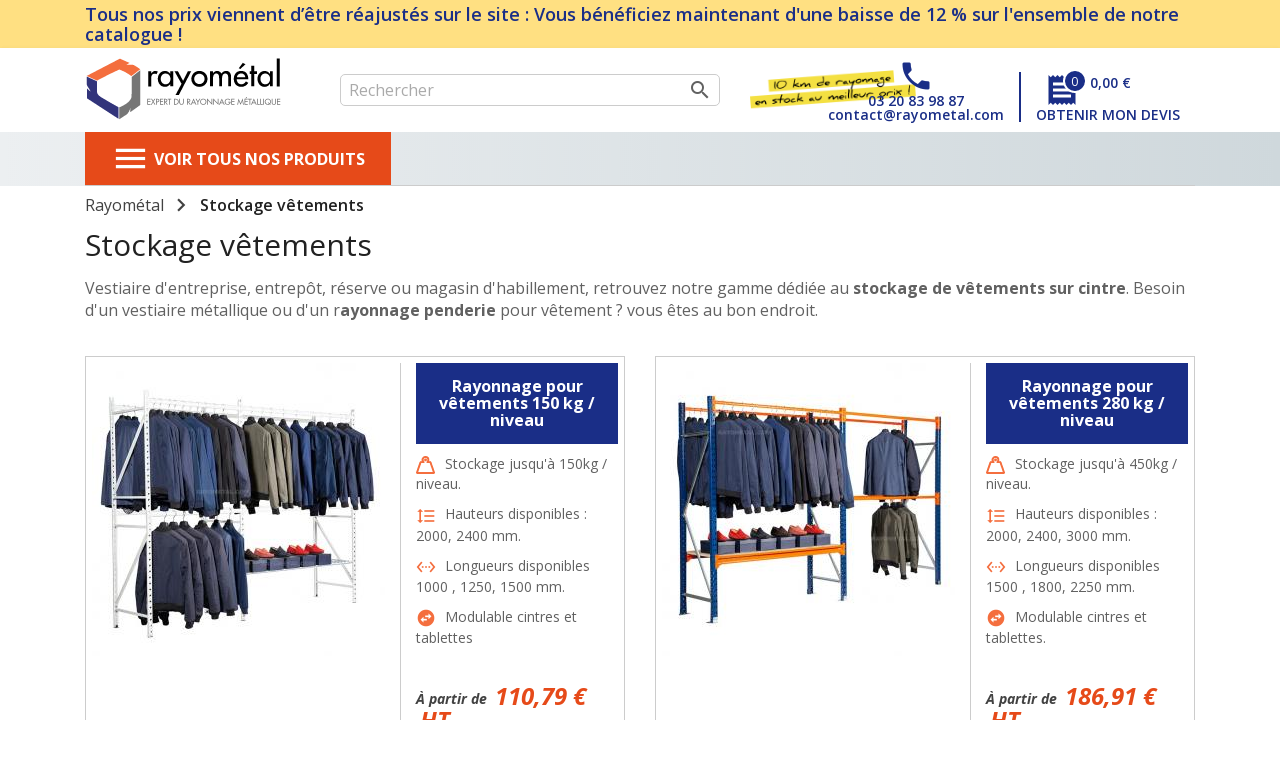

--- FILE ---
content_type: text/html; charset=utf-8
request_url: https://www.rayometal.fr/stockage-vetements-c-316.html
body_size: 15328
content:
<!doctype html>
<html lang="fr">

  <head>
    
      
  <meta charset="utf-8">



  


    


  <meta http-equiv="x-ua-compatible" content="ie=edge">



  <title>Stockage vêtements , rayonnage metallique - Rayometal</title>
<script data-keepinline="true">
    var ajaxGetProductUrl = '//www.rayometal.fr/module/cdc_googletagmanager/async';
    var ajaxShippingEvent = 1;
    var ajaxPaymentEvent = 1;

/* datalayer */
dataLayer = window.dataLayer || [];
    let cdcDatalayer = {"pageCategory":"category","event":"view_item_list","ecommerce":{"currency":"EUR","items":[{"item_name":"Rayonnage pour vetements 150 kg / niveau","item_id":"759-1425","price":"132.95","price_tax_exc":"110.79","item_brand":"Rayometal","item_category":"Rayonnages vetements","item_variant":"Element de depart, 2000 mm, 1000 mm, 600 mm, 2 niveaux, 150","item_list_name":"Stockage vetements","item_list_id":"cat_316","index":1,"quantity":951},{"item_name":"Rayonnage pour vetements 280 kg / niveau","item_id":"801-13165","price":"224.29","price_tax_exc":"186.91","item_category":"Rayonnages vetements","item_variant":"Element de depart, 2000 mm, 600 mm, 2250 mm, 2 niveaux, 200","item_list_name":"Stockage vetements","item_list_id":"cat_316","index":2,"quantity":19971},{"item_name":"Vestiaire industrie propre 3 cases","item_id":"228-12357","price":"281.95","price_tax_exc":"234.96","item_brand":"Rayometal","item_category":"Equipement entrepot","item_category2":"Vestiaires Metalliques","item_variant":"Moraillon porte cadenas","item_list_name":"Stockage vetements","item_list_id":"cat_316","index":3,"quantity":19938},{"item_name":"Vestiaire industrie propre 2 cases","item_id":"227-12355","price":"223.2","price_tax_exc":"186","item_brand":"Rayometal","item_category":"Equipement entrepot","item_category2":"Vestiaires Metalliques","item_variant":"Moraillon porte cadenas","item_list_name":"Stockage vetements","item_list_id":"cat_316","index":4,"quantity":10966},{"item_name":"Vestiaire salissant 3 cases","item_id":"230-12369","price":"348.48","price_tax_exc":"290.4","item_brand":"Rayometal","item_category":"Equipement entrepot","item_category2":"Vestiaires Metalliques","item_variant":"Moraillon porte cadenas","item_list_name":"Stockage vetements","item_list_id":"cat_316","index":5,"quantity":10938},{"item_name":"Vestiaire salissant 2 cases","item_id":"229-12361","price":"278.4","price_tax_exc":"232","item_brand":"Rayometal","item_category":"Equipement entrepot","item_category2":"Vestiaires Metalliques","item_variant":"Moraillon porte cadenas","item_list_name":"Stockage vetements","item_list_id":"cat_316","index":6,"quantity":10035},{"item_name":"Vestiaire bi place 4 cases","item_id":"231-13062","price":"208.88","price_tax_exc":"174.06","item_brand":"Rayometal","item_category":"Equipement entrepot","item_category2":"Vestiaires Metalliques","item_variant":"Sans Fermeture","item_list_name":"Stockage vetements","item_list_id":"cat_316","index":7,"quantity":10998}]},"userLogged":0,"userId":"guest_337886","google_tag_params":{"ecomm_pagetype":"category","ecomm_category":"Stockage vetements"}};
    dataLayer.push(cdcDatalayer);

/* call to GTM Tag */
(function(w,d,s,l,i){w[l]=w[l]||[];w[l].push({'gtm.start':
new Date().getTime(),event:'gtm.js'});var f=d.getElementsByTagName(s)[0],
j=d.createElement(s),dl=l!='dataLayer'?'&l='+l:'';j.async=true;j.src=
'https://www.googletagmanager.com/gtm.js?id='+i+dl;f.parentNode.insertBefore(j,f);
})(window,document,'script','dataLayer','GTM-P5BL5P5');

/* async call to avoid cache system for dynamic data */
dataLayer.push({
  'event': 'datalayer_ready'
});
</script>
  
  <meta name="description" content="Découvrez nos stockages vêtements pour vos espaces professionnels. Rayonnage penderie et vestiaires en stock à prix usine. Expédition 24/48h">
  <meta name="keywords" content="">
  
    
      <link rel="canonical" href="https://www.rayometal.fr/stockage-vetements-c-316.html" />
    
        



  <meta name="viewport" content="width=device-width, initial-scale=1">



  <link rel="icon" type="image/vnd.microsoft.icon" href="https://cdn2.rayometal.fr/img/favicon.ico?1697004996">
  <link rel="shortcut icon" type="image/x-icon" href="https://cdn2.rayometal.fr/img/favicon.ico?1697004996">



  <link rel="preconnect" href="https://fonts.googleapis.com">
<link rel="preconnect" href="https://fonts.gstatic.com" crossorigin>
 
<link as="style" href="https://fonts.googleapis.com/icon?family=Material+Icons&display=fallback" rel="stylesheet preload" async>
<link as="style" href="https://fonts.googleapis.com/css2?family=Open+Sans:ital,wght@0,300;0,400;0,600;0,700;1,400;1,700&display=fallback" rel="stylesheet preload" async>

<link rel="preconnect" href="https://www.rayometal.fr/">

          
            <link rel="stylesheet preload" as="style" href="https://cdn2.rayometal.fr/themes/rayometal/assets/cache/theme-799d6d263.css?1766146446" type="text/css" media="all">


<link rel="stylesheet preload" as="style" href="https://cdn2.rayometal.fr/themes/rayometal/assets/css/root.css?1668085404" type="text/css" media="all">
    <link rel="stylesheet preload" as="style" href="https://cdn2.rayometal.fr/themes/rayometal/assets/css/categories.css?1668085404" type="text/css" media="all">

  
    <link rel="stylesheet preload" as="style" href="https://cdn2.rayometal.fr/themes/rayometal/assets/css/featuredproducts.css?1712926436" type="text/css" media="all">

    <link rel="stylesheet preload" as="style" href="https://cdn2.rayometal.fr/themes/rayometal/assets/css/customtext.css?1668085404" type="text/css" media="all">



  

  <script type="text/javascript">
        var prestashop = {"cart":{"products":[],"totals":{"total":{"type":"total","label":"Total","amount":0,"value":"0,00\u00a0\u20ac"},"total_including_tax":{"type":"total","label":"Total TTC","amount":0,"value":"0,00\u00a0\u20ac"},"total_excluding_tax":{"type":"total","label":"Total HT :","amount":0,"value":"0,00\u00a0\u20ac"}},"subtotals":{"products":{"type":"products","label":"Sous-total","amount":0,"value":"0,00\u00a0\u20ac"},"discounts":null,"shipping":{"type":"shipping","label":"Livraison","amount":0,"value":""},"tax":null},"products_count":0,"summary_string":"0 articles","vouchers":{"allowed":0,"added":[]},"discounts":[],"minimalPurchase":0,"minimalPurchaseRequired":""},"currency":{"id":1,"name":"Euro","iso_code":"EUR","iso_code_num":"978","sign":"\u20ac"},"customer":{"lastname":null,"firstname":null,"email":null,"birthday":null,"newsletter":null,"newsletter_date_add":null,"optin":null,"website":null,"company":null,"siret":null,"ape":null,"is_logged":false,"gender":{"type":null,"name":null},"addresses":[]},"language":{"name":"Fran\u00e7ais (French)","iso_code":"fr","locale":"fr-FR","language_code":"fr","is_rtl":"0","date_format_lite":"d\/m\/Y","date_format_full":"d\/m\/Y H:i:s","id":1},"page":{"title":"","canonical":"https:\/\/www.rayometal.fr\/stockage-vetements-c-316.html","meta":{"title":"Stockage v\u00eatements , rayonnage metallique - Rayometal","description":"D\u00e9couvrez nos stockages v\u00eatements pour vos espaces professionnels. Rayonnage penderie et vestiaires en stock \u00e0 prix usine. Exp\u00e9dition 24\/48h","keywords":"","robots":"index"},"page_name":"category","body_classes":{"lang-fr":true,"lang-rtl":false,"country-FR":true,"currency-EUR":true,"layout-full-width":true,"page-category":true,"tax-display-enabled":true,"category-id-316":true,"category-Stockage v\u00eatements":true,"category-id-parent-2":true,"category-depth-level-2":true},"admin_notifications":[]},"shop":{"name":"rayometal","logo":"https:\/\/cdn2.rayometal.fr\/img\/logo-1648232273.jpg","stores_icon":"https:\/\/cdn2.rayometal.fr\/img\/logo_stores.png","favicon":"https:\/\/cdn2.rayometal.fr\/img\/favicon.ico"},"urls":{"base_url":"https:\/\/www.rayometal.fr\/","current_url":"https:\/\/www.rayometal.fr\/stockage-vetements-c-316.html","shop_domain_url":"https:\/\/www.rayometal.fr","img_ps_url":"https:\/\/cdn2.rayometal.fr\/img\/","img_cat_url":"https:\/\/cdn1.rayometal.fr\/img\/c\/","img_lang_url":"https:\/\/cdn3.rayometal.fr\/img\/l\/","img_prod_url":"https:\/\/cdn2.rayometal.fr\/img\/p\/","img_manu_url":"https:\/\/cdn3.rayometal.fr\/img\/m\/","img_sup_url":"https:\/\/cdn1.rayometal.fr\/img\/su\/","img_ship_url":"https:\/\/cdn3.rayometal.fr\/img\/s\/","img_store_url":"https:\/\/cdn1.rayometal.fr\/img\/st\/","img_col_url":"https:\/\/cdn3.rayometal.fr\/img\/co\/","img_url":"https:\/\/cdn3.rayometal.fr\/themes\/rayometal\/assets\/img\/","css_url":"https:\/\/cdn2.rayometal.fr\/themes\/rayometal\/assets\/css\/","js_url":"https:\/\/cdn3.rayometal.fr\/themes\/rayometal\/assets\/js\/","pic_url":"https:\/\/cdn2.rayometal.fr\/upload\/","pages":{"address":"https:\/\/www.rayometal.fr\/adresse","addresses":"https:\/\/www.rayometal.fr\/adresses","authentication":"https:\/\/www.rayometal.fr\/connexion","cart":"https:\/\/www.rayometal.fr\/panier","category":"https:\/\/www.rayometal.fr\/index.php?controller=category","cms":"https:\/\/www.rayometal.fr\/index.php?controller=cms","contact":"https:\/\/www.rayometal.fr\/contact_us","discount":"https:\/\/www.rayometal.fr\/reduction","guest_tracking":"https:\/\/www.rayometal.fr\/suivi-commande-invite","history":"https:\/\/www.rayometal.fr\/historique-commandes","identity":"https:\/\/www.rayometal.fr\/identite","index":"https:\/\/www.rayometal.fr\/","my_account":"https:\/\/www.rayometal.fr\/mon-compte","order_confirmation":"https:\/\/www.rayometal.fr\/confirmation-commande","order_detail":"https:\/\/www.rayometal.fr\/index.php?controller=order-detail","order_follow":"https:\/\/www.rayometal.fr\/suivi-commande","order":"https:\/\/www.rayometal.fr\/commande","order_return":"https:\/\/www.rayometal.fr\/index.php?controller=order-return","order_slip":"https:\/\/www.rayometal.fr\/avoirs","pagenotfound":"https:\/\/www.rayometal.fr\/page-introuvable","password":"https:\/\/www.rayometal.fr\/recuperation-mot-de-passe","pdf_invoice":"https:\/\/www.rayometal.fr\/index.php?controller=pdf-invoice","pdf_order_return":"https:\/\/www.rayometal.fr\/index.php?controller=pdf-order-return","pdf_order_slip":"https:\/\/www.rayometal.fr\/index.php?controller=pdf-order-slip","prices_drop":"https:\/\/www.rayometal.fr\/promotions","product":"https:\/\/www.rayometal.fr\/index.php?controller=product","search":"https:\/\/www.rayometal.fr\/recherche","sitemap":"https:\/\/www.rayometal.fr\/plan-de-site","stores":"https:\/\/www.rayometal.fr\/index.php?controller=stores","supplier":"https:\/\/www.rayometal.fr\/fournisseur","register":"https:\/\/www.rayometal.fr\/connexion?create_account=1","order_login":"https:\/\/www.rayometal.fr\/commande?login=1"},"alternative_langs":[],"theme_assets":"\/themes\/rayometal\/assets\/","actions":{"logout":"https:\/\/www.rayometal.fr\/?mylogout="},"no_picture_image":{"bySize":{"cart_default":{"url":"https:\/\/cdn3.rayometal.fr\/img\/p\/fr-default-cart_default.jpg","width":60,"height":60},"small_default":{"url":"https:\/\/cdn2.rayometal.fr\/img\/p\/fr-default-small_default.jpg","width":98,"height":98},"home_default":{"url":"https:\/\/cdn2.rayometal.fr\/img\/p\/fr-default-home_default.jpg","width":293,"height":293},"product_md":{"url":"https:\/\/cdn2.rayometal.fr\/img\/p\/fr-default-product_md.jpg","width":304,"height":304},"custom_lg":{"url":"https:\/\/cdn2.rayometal.fr\/img\/p\/fr-default-custom_lg.jpg","width":345,"height":345},"medium_default":{"url":"https:\/\/cdn1.rayometal.fr\/img\/p\/fr-default-medium_default.jpg","width":452,"height":452},"product_detail":{"url":"https:\/\/cdn3.rayometal.fr\/img\/p\/fr-default-product_detail.jpg","width":514,"height":514},"large_default":{"url":"https:\/\/cdn3.rayometal.fr\/img\/p\/fr-default-large_default.jpg","width":800,"height":800}},"small":{"url":"https:\/\/cdn3.rayometal.fr\/img\/p\/fr-default-cart_default.jpg","width":60,"height":60},"medium":{"url":"https:\/\/cdn2.rayometal.fr\/img\/p\/fr-default-custom_lg.jpg","width":345,"height":345},"large":{"url":"https:\/\/cdn3.rayometal.fr\/img\/p\/fr-default-large_default.jpg","width":800,"height":800},"legend":""}},"configuration":{"display_taxes_label":true,"display_prices_tax_incl":false,"is_catalog":false,"show_prices":true,"opt_in":{"partner":false},"quantity_discount":{"type":"discount","label":"Remise sur prix unitaire"},"voucher_enabled":0,"return_enabled":0},"field_required":[],"breadcrumb":{"links":[{"title":"Rayom\u00e9tal","url":"https:\/\/www.rayometal.fr\/"},{"title":"Stockage v\u00eatements","url":"https:\/\/www.rayometal.fr\/stockage-vetements-c-316.html"}],"count":2},"link":{"protocol_link":"https:\/\/","protocol_content":"https:\/\/"},"time":1769726072,"static_token":"de7982bc11f01d8af65d2914eea53d2d","token":"78c724d5ed20c050361f96eb52cc2307","debug":false};
        var psr_icon_color = "#F19D76";
      </script>



                                          <script type="application/ld+json">
                    {"@context":"https:\/\/schema.org","@type":"Organization","@id":"https:\/\/www.rayometal.fr#organization","name":"rayometal","url":"https:\/\/www.rayometal.fr","logo":{"@type":"ImageObject","url":"https:\/\/cdn2.rayometal.fr\/img\/logo-1648232273.jpg","width":188,"height":60},"sameAs":[],"knowsAbout":["Rayonnage industriel","Stockage en entrep\u00f4t","Am\u00e9nagement d\u2019entrep\u00f4ts","Optimisation de l\u2019espace de stockage","Gestion des flux logistiques","Solutions de stockage pour professionnels","Syst\u00e8mes de rayonnages m\u00e9talliques","Stockage de palettes","Stockage de bacs et cartons","S\u00e9curit\u00e9 des installations de stockage","Conformit\u00e9 des racks et \u00e9quipements de stockage","Organisation et signalisation d\u2019emplacements","Maintenance des rayonnages"],"contactPoint":[{"@type":"ContactPoint","telephone":"03 20 83 98 87","contactType":"customer service"},{"@type":"ContactPoint","email":"contact@rayometal.com","contactType":"customer service"}],"aggregateRating":{"@type":"AggregateRating","ratingValue":4.75,"bestRating":5,"worstRating":1,"reviewCount":4}}
                </script>
                                                <script type="application/ld+json">
                    {"@context":"https:\/\/schema.org","@type":"CollectionPage","name":"Stockage v\u00eatements","description":"Vestiaire d'entreprise, entrep\u00f4t, r\u00e9serve ou magasin d'habillement, retrouvez notre gamme d\u00e9di\u00e9e au stockage de v\u00eatements sur cintre. Besoin d'un vestiaire m\u00e9tallique ou d'un rayonnage penderie pour v\u00eatement ? vous \u00eates au bon endroit.\u00a0","url":"https:\/\/www.rayometal.fr\/stockage-vetements-c-316.html","mainEntity":{"@type":"Product","name":"Stockage v\u00eatements","offers":{"@type":"AggregateOffer","highPrice":348.48,"lowPrice":132.95,"priceCurrency":"EUR","offerCount":7,"availability":"https:\/\/schema.org\/InStock"}}}
                </script>
                                                <script type="application/ld+json">
                    {"@context":"https:\/\/schema.org","@type":"ItemList","name":"Stockage v\u00eatements liste produits","itemListElement":[{"@type":"ListItem","position":1,"name":"Rayonnage pour v\u00eatements 150 kg \/ niveau","item":{"@type":"Product","@id":"https:\/\/www.rayometal.fr\/rayonnage-vetements-p-759.html","url":"https:\/\/www.rayometal.fr\/rayonnage-vetements-p-759.html","name":"Rayonnage pour v\u00eatements 150 kg \/ niveau","description":"Rayonnage v\u00eatement est la solution pour stocker vos v\u00eatements de mani\u00e8re optimis\u00e9e.\nIl est tr\u00e8s robuste et peut supporter jusqu'\u00e0 150 kg\/niveau.\u00a0\nAutres dimensions de rayonnage v\u00eatement : nous consulter.\u00a0","sku":"RVET150","offers":{"@type":"Offer","priceCurrency":"EUR","price":"132.95","availability":"https:\/\/schema.org\/InStock","seller":{"@type":"Organization","@id":"https:\/\/www.rayometal.fr#organization","name":"rayometal"},"priceValidUntil":"2027-01-29","shippingDetails":[{"@type":"OfferShippingDetails","shippingLabel":"rayometal","shippingRate":{"@type":"MonetaryAmount","value":"0.00","currency":"EUR"},"shippingDestination":[{"@type":"DefinedRegion","addressCountry":"DE"},{"@type":"DefinedRegion","addressCountry":"AT"},{"@type":"DefinedRegion","addressCountry":"BE"},{"@type":"DefinedRegion","addressCountry":"ES"},{"@type":"DefinedRegion","addressCountry":"FI"},{"@type":"DefinedRegion","addressCountry":["FR","GP","RE","MQ","GF","PF","NC","YT","PM","BL","MF","WF","TF"]},{"@type":"DefinedRegion","addressCountry":"GR"},{"@type":"DefinedRegion","addressCountry":"IT"},{"@type":"DefinedRegion","addressCountry":"LU"},{"@type":"DefinedRegion","addressCountry":"NL"},{"@type":"DefinedRegion","addressCountry":"PL"},{"@type":"DefinedRegion","addressCountry":"PT"},{"@type":"DefinedRegion","addressCountry":"CZ"},{"@type":"DefinedRegion","addressCountry":"GB"},{"@type":"DefinedRegion","addressCountry":"SE"},{"@type":"DefinedRegion","addressCountry":"DK"},{"@type":"DefinedRegion","addressCountry":"IE"},{"@type":"DefinedRegion","addressCountry":"RO"},{"@type":"DefinedRegion","addressCountry":"SK"},{"@type":"DefinedRegion","addressCountry":"CY"},{"@type":"DefinedRegion","addressCountry":"EE"},{"@type":"DefinedRegion","addressCountry":"LV"},{"@type":"DefinedRegion","addressCountry":"LI"},{"@type":"DefinedRegion","addressCountry":"LT"},{"@type":"DefinedRegion","addressCountry":"MT"},{"@type":"DefinedRegion","addressCountry":"HU"},{"@type":"DefinedRegion","addressCountry":"SI"},{"@type":"DefinedRegion","addressCountry":"UA"},{"@type":"DefinedRegion","addressCountry":"BA"},{"@type":"DefinedRegion","addressCountry":"BG"}]},{"@type":"OfferShippingDetails","shippingLabel":"My carrier","shippingRate":{"@type":"MonetaryAmount","value":"1.00","currency":"EUR"},"shippingDestination":[{"@type":"DefinedRegion","addressCountry":"DE"},{"@type":"DefinedRegion","addressCountry":"AT"},{"@type":"DefinedRegion","addressCountry":"BE"},{"@type":"DefinedRegion","addressCountry":"ES"},{"@type":"DefinedRegion","addressCountry":"FI"},{"@type":"DefinedRegion","addressCountry":["FR","GP","RE","MQ","GF","PF","NC","YT","PM","BL","MF","WF","TF"]},{"@type":"DefinedRegion","addressCountry":"GR"},{"@type":"DefinedRegion","addressCountry":"IT"},{"@type":"DefinedRegion","addressCountry":"LU"},{"@type":"DefinedRegion","addressCountry":"NL"},{"@type":"DefinedRegion","addressCountry":"PL"},{"@type":"DefinedRegion","addressCountry":"PT"},{"@type":"DefinedRegion","addressCountry":"CZ"},{"@type":"DefinedRegion","addressCountry":"GB"},{"@type":"DefinedRegion","addressCountry":"SE"},{"@type":"DefinedRegion","addressCountry":"DK"},{"@type":"DefinedRegion","addressCountry":"IE"},{"@type":"DefinedRegion","addressCountry":"RO"},{"@type":"DefinedRegion","addressCountry":"SK"},{"@type":"DefinedRegion","addressCountry":"CY"},{"@type":"DefinedRegion","addressCountry":"EE"},{"@type":"DefinedRegion","addressCountry":"LV"},{"@type":"DefinedRegion","addressCountry":"LI"},{"@type":"DefinedRegion","addressCountry":"LT"},{"@type":"DefinedRegion","addressCountry":"MT"},{"@type":"DefinedRegion","addressCountry":"HU"},{"@type":"DefinedRegion","addressCountry":"SI"},{"@type":"DefinedRegion","addressCountry":"UA"},{"@type":"DefinedRegion","addressCountry":"BA"},{"@type":"DefinedRegion","addressCountry":"BG"},{"@type":"DefinedRegion","addressCountry":"CA"},{"@type":"DefinedRegion","addressCountry":"US"},{"@type":"DefinedRegion","addressCountry":"AS"},{"@type":"DefinedRegion","addressCountry":"AG"},{"@type":"DefinedRegion","addressCountry":"BS"},{"@type":"DefinedRegion","addressCountry":"BB"},{"@type":"DefinedRegion","addressCountry":"BM"},{"@type":"DefinedRegion","addressCountry":"MX"},{"@type":"DefinedRegion","addressCountry":"VG"},{"@type":"DefinedRegion","addressCountry":"VI"}]}],"hasMerchantReturnPolicy":{"@type":"MerchantReturnPolicy","applicableCountry":"FR","returnPolicyCategory":"https:\/\/www.rayometal.fr\/1-conditions-generales-de-ventes-et-d-utilisation-p.html","merchantReturnDays":7,"returnMethod":"https:\/\/www.rayometal.fr\/1-conditions-generales-de-ventes-et-d-utilisation-p.html","returnFees":"https:\/\/www.rayometal.fr\/1-conditions-generales-de-ventes-et-d-utilisation-p.html"},"url":"https:\/\/www.rayometal.fr\/rayonnage-vetements-p-759.html","itemCondition":"https:\/\/schema.org\/NewCondition"},"image":{"@type":"ImageObject","url":"https:\/\/cdn2.rayometal.fr\/284-large_default\/rayonnage-vetements.jpg"}}},{"@type":"ListItem","position":2,"name":"Rayonnage pour v\u00eatements 280 kg \/ niveau","item":{"@type":"Product","@id":"https:\/\/www.rayometal.fr\/rayonnage-vetements-mi-lourd-p-801.html","url":"https:\/\/www.rayometal.fr\/rayonnage-vetements-mi-lourd-p-801.html","name":"Rayonnage pour v\u00eatements 280 kg \/ niveau","description":"Id\u00e9alement con\u00e7u pour le stockage de vos vetements sur cintres.\nRayonnage v\u00eatements mi-lourd, robuste et modulable, peut supporter jusqu'\u00e0 280 kg par niveau.\nAutres dimensions nous consulter.\u00a0","sku":"RVET280","offers":{"@type":"Offer","priceCurrency":"EUR","price":"224.29","availability":"https:\/\/schema.org\/InStock","seller":{"@type":"Organization","@id":"https:\/\/www.rayometal.fr#organization","name":"rayometal"},"priceValidUntil":"2027-01-29","shippingDetails":[{"@type":"OfferShippingDetails","shippingLabel":"rayometal","shippingRate":{"@type":"MonetaryAmount","value":"0.00","currency":"EUR"},"shippingDestination":[{"@type":"DefinedRegion","addressCountry":"DE"},{"@type":"DefinedRegion","addressCountry":"AT"},{"@type":"DefinedRegion","addressCountry":"BE"},{"@type":"DefinedRegion","addressCountry":"ES"},{"@type":"DefinedRegion","addressCountry":"FI"},{"@type":"DefinedRegion","addressCountry":["FR","GP","RE","MQ","GF","PF","NC","YT","PM","BL","MF","WF","TF"]},{"@type":"DefinedRegion","addressCountry":"GR"},{"@type":"DefinedRegion","addressCountry":"IT"},{"@type":"DefinedRegion","addressCountry":"LU"},{"@type":"DefinedRegion","addressCountry":"NL"},{"@type":"DefinedRegion","addressCountry":"PL"},{"@type":"DefinedRegion","addressCountry":"PT"},{"@type":"DefinedRegion","addressCountry":"CZ"},{"@type":"DefinedRegion","addressCountry":"GB"},{"@type":"DefinedRegion","addressCountry":"SE"},{"@type":"DefinedRegion","addressCountry":"DK"},{"@type":"DefinedRegion","addressCountry":"IE"},{"@type":"DefinedRegion","addressCountry":"RO"},{"@type":"DefinedRegion","addressCountry":"SK"},{"@type":"DefinedRegion","addressCountry":"CY"},{"@type":"DefinedRegion","addressCountry":"EE"},{"@type":"DefinedRegion","addressCountry":"LV"},{"@type":"DefinedRegion","addressCountry":"LI"},{"@type":"DefinedRegion","addressCountry":"LT"},{"@type":"DefinedRegion","addressCountry":"MT"},{"@type":"DefinedRegion","addressCountry":"HU"},{"@type":"DefinedRegion","addressCountry":"SI"},{"@type":"DefinedRegion","addressCountry":"UA"},{"@type":"DefinedRegion","addressCountry":"BA"},{"@type":"DefinedRegion","addressCountry":"BG"}]},{"@type":"OfferShippingDetails","shippingLabel":"My carrier","shippingRate":{"@type":"MonetaryAmount","value":"1.00","currency":"EUR"},"shippingDestination":[{"@type":"DefinedRegion","addressCountry":"DE"},{"@type":"DefinedRegion","addressCountry":"AT"},{"@type":"DefinedRegion","addressCountry":"BE"},{"@type":"DefinedRegion","addressCountry":"ES"},{"@type":"DefinedRegion","addressCountry":"FI"},{"@type":"DefinedRegion","addressCountry":["FR","GP","RE","MQ","GF","PF","NC","YT","PM","BL","MF","WF","TF"]},{"@type":"DefinedRegion","addressCountry":"GR"},{"@type":"DefinedRegion","addressCountry":"IT"},{"@type":"DefinedRegion","addressCountry":"LU"},{"@type":"DefinedRegion","addressCountry":"NL"},{"@type":"DefinedRegion","addressCountry":"PL"},{"@type":"DefinedRegion","addressCountry":"PT"},{"@type":"DefinedRegion","addressCountry":"CZ"},{"@type":"DefinedRegion","addressCountry":"GB"},{"@type":"DefinedRegion","addressCountry":"SE"},{"@type":"DefinedRegion","addressCountry":"DK"},{"@type":"DefinedRegion","addressCountry":"IE"},{"@type":"DefinedRegion","addressCountry":"RO"},{"@type":"DefinedRegion","addressCountry":"SK"},{"@type":"DefinedRegion","addressCountry":"CY"},{"@type":"DefinedRegion","addressCountry":"EE"},{"@type":"DefinedRegion","addressCountry":"LV"},{"@type":"DefinedRegion","addressCountry":"LI"},{"@type":"DefinedRegion","addressCountry":"LT"},{"@type":"DefinedRegion","addressCountry":"MT"},{"@type":"DefinedRegion","addressCountry":"HU"},{"@type":"DefinedRegion","addressCountry":"SI"},{"@type":"DefinedRegion","addressCountry":"UA"},{"@type":"DefinedRegion","addressCountry":"BA"},{"@type":"DefinedRegion","addressCountry":"BG"},{"@type":"DefinedRegion","addressCountry":"CA"},{"@type":"DefinedRegion","addressCountry":"US"},{"@type":"DefinedRegion","addressCountry":"AS"},{"@type":"DefinedRegion","addressCountry":"AG"},{"@type":"DefinedRegion","addressCountry":"BS"},{"@type":"DefinedRegion","addressCountry":"BB"},{"@type":"DefinedRegion","addressCountry":"BM"},{"@type":"DefinedRegion","addressCountry":"MX"},{"@type":"DefinedRegion","addressCountry":"VG"},{"@type":"DefinedRegion","addressCountry":"VI"}]}],"hasMerchantReturnPolicy":{"@type":"MerchantReturnPolicy","applicableCountry":"FR","returnPolicyCategory":"https:\/\/www.rayometal.fr\/1-conditions-generales-de-ventes-et-d-utilisation-p.html","merchantReturnDays":7,"returnMethod":"https:\/\/www.rayometal.fr\/1-conditions-generales-de-ventes-et-d-utilisation-p.html","returnFees":"https:\/\/www.rayometal.fr\/1-conditions-generales-de-ventes-et-d-utilisation-p.html"},"url":"https:\/\/www.rayometal.fr\/rayonnage-vetements-mi-lourd-p-801.html","itemCondition":"https:\/\/schema.org\/NewCondition"},"image":{"@type":"ImageObject","url":"https:\/\/cdn3.rayometal.fr\/301-large_default\/rayonnage-vetements-mi-lourd.jpg"}}},{"@type":"ListItem","position":3,"name":"Vestiaire industrie propre 3 cases","item":{"@type":"Product","@id":"https:\/\/www.rayometal.fr\/vestiaire-industrie-propre-3-cases-p-228.html","url":"https:\/\/www.rayometal.fr\/vestiaire-industrie-propre-3-cases-p-228.html","name":"Vestiaire industrie propre 3 cases","description":"Gr\u00e2ce \u00e0 sa structure ind\u00e9montable, ce vestiaire m\u00e9tallique vous assure une solidit\u00e9 parfaite.\nLe vestiaire arrivant mont\u00e9, il vous permet de gagner du temps dans l'am\u00e9nagement de vos locaux et de le d\u00e9placer plus facilement.","sku":"228","offers":{"@type":"Offer","priceCurrency":"EUR","price":"281.95","availability":"https:\/\/schema.org\/InStock","seller":{"@type":"Organization","@id":"https:\/\/www.rayometal.fr#organization","name":"rayometal"},"priceValidUntil":"2027-01-29","shippingDetails":[{"@type":"OfferShippingDetails","shippingLabel":"rayometal","shippingRate":{"@type":"MonetaryAmount","value":"0.00","currency":"EUR"},"shippingDestination":[{"@type":"DefinedRegion","addressCountry":"DE"},{"@type":"DefinedRegion","addressCountry":"AT"},{"@type":"DefinedRegion","addressCountry":"BE"},{"@type":"DefinedRegion","addressCountry":"ES"},{"@type":"DefinedRegion","addressCountry":"FI"},{"@type":"DefinedRegion","addressCountry":["FR","GP","RE","MQ","GF","PF","NC","YT","PM","BL","MF","WF","TF"]},{"@type":"DefinedRegion","addressCountry":"GR"},{"@type":"DefinedRegion","addressCountry":"IT"},{"@type":"DefinedRegion","addressCountry":"LU"},{"@type":"DefinedRegion","addressCountry":"NL"},{"@type":"DefinedRegion","addressCountry":"PL"},{"@type":"DefinedRegion","addressCountry":"PT"},{"@type":"DefinedRegion","addressCountry":"CZ"},{"@type":"DefinedRegion","addressCountry":"GB"},{"@type":"DefinedRegion","addressCountry":"SE"},{"@type":"DefinedRegion","addressCountry":"DK"},{"@type":"DefinedRegion","addressCountry":"IE"},{"@type":"DefinedRegion","addressCountry":"RO"},{"@type":"DefinedRegion","addressCountry":"SK"},{"@type":"DefinedRegion","addressCountry":"CY"},{"@type":"DefinedRegion","addressCountry":"EE"},{"@type":"DefinedRegion","addressCountry":"LV"},{"@type":"DefinedRegion","addressCountry":"LI"},{"@type":"DefinedRegion","addressCountry":"LT"},{"@type":"DefinedRegion","addressCountry":"MT"},{"@type":"DefinedRegion","addressCountry":"HU"},{"@type":"DefinedRegion","addressCountry":"SI"},{"@type":"DefinedRegion","addressCountry":"UA"},{"@type":"DefinedRegion","addressCountry":"BA"},{"@type":"DefinedRegion","addressCountry":"BG"}]},{"@type":"OfferShippingDetails","shippingLabel":"My carrier","shippingRate":{"@type":"MonetaryAmount","value":"1.00","currency":"EUR"},"shippingDestination":[{"@type":"DefinedRegion","addressCountry":"DE"},{"@type":"DefinedRegion","addressCountry":"AT"},{"@type":"DefinedRegion","addressCountry":"BE"},{"@type":"DefinedRegion","addressCountry":"ES"},{"@type":"DefinedRegion","addressCountry":"FI"},{"@type":"DefinedRegion","addressCountry":["FR","GP","RE","MQ","GF","PF","NC","YT","PM","BL","MF","WF","TF"]},{"@type":"DefinedRegion","addressCountry":"GR"},{"@type":"DefinedRegion","addressCountry":"IT"},{"@type":"DefinedRegion","addressCountry":"LU"},{"@type":"DefinedRegion","addressCountry":"NL"},{"@type":"DefinedRegion","addressCountry":"PL"},{"@type":"DefinedRegion","addressCountry":"PT"},{"@type":"DefinedRegion","addressCountry":"CZ"},{"@type":"DefinedRegion","addressCountry":"GB"},{"@type":"DefinedRegion","addressCountry":"SE"},{"@type":"DefinedRegion","addressCountry":"DK"},{"@type":"DefinedRegion","addressCountry":"IE"},{"@type":"DefinedRegion","addressCountry":"RO"},{"@type":"DefinedRegion","addressCountry":"SK"},{"@type":"DefinedRegion","addressCountry":"CY"},{"@type":"DefinedRegion","addressCountry":"EE"},{"@type":"DefinedRegion","addressCountry":"LV"},{"@type":"DefinedRegion","addressCountry":"LI"},{"@type":"DefinedRegion","addressCountry":"LT"},{"@type":"DefinedRegion","addressCountry":"MT"},{"@type":"DefinedRegion","addressCountry":"HU"},{"@type":"DefinedRegion","addressCountry":"SI"},{"@type":"DefinedRegion","addressCountry":"UA"},{"@type":"DefinedRegion","addressCountry":"BA"},{"@type":"DefinedRegion","addressCountry":"BG"},{"@type":"DefinedRegion","addressCountry":"CA"},{"@type":"DefinedRegion","addressCountry":"US"},{"@type":"DefinedRegion","addressCountry":"AS"},{"@type":"DefinedRegion","addressCountry":"AG"},{"@type":"DefinedRegion","addressCountry":"BS"},{"@type":"DefinedRegion","addressCountry":"BB"},{"@type":"DefinedRegion","addressCountry":"BM"},{"@type":"DefinedRegion","addressCountry":"MX"},{"@type":"DefinedRegion","addressCountry":"VG"},{"@type":"DefinedRegion","addressCountry":"VI"}]}],"hasMerchantReturnPolicy":{"@type":"MerchantReturnPolicy","applicableCountry":"FR","returnPolicyCategory":"https:\/\/www.rayometal.fr\/1-conditions-generales-de-ventes-et-d-utilisation-p.html","merchantReturnDays":7,"returnMethod":"https:\/\/www.rayometal.fr\/1-conditions-generales-de-ventes-et-d-utilisation-p.html","returnFees":"https:\/\/www.rayometal.fr\/1-conditions-generales-de-ventes-et-d-utilisation-p.html"},"url":"https:\/\/www.rayometal.fr\/vestiaire-industrie-propre-3-cases-p-228.html","itemCondition":"https:\/\/schema.org\/NewCondition"},"image":{"@type":"ImageObject","url":"https:\/\/cdn2.rayometal.fr\/121-large_default\/vestiaire-industrie-propre-3-cases.jpg"}}},{"@type":"ListItem","position":4,"name":"Vestiaire industrie propre 2 cases","item":{"@type":"Product","@id":"https:\/\/www.rayometal.fr\/vestiaire-industrie-propre-cases-monoblocs-p-227.html","url":"https:\/\/www.rayometal.fr\/vestiaire-industrie-propre-cases-monoblocs-p-227.html","name":"Vestiaire industrie propre 2 cases","description":"Ce vestiaire ind\u00e9montable est d'une grande solidit\u00e9.\nLivr\u00e9 mont\u00e9 et pr\u00eat \u00e0 \u00eatre install\u00e9, ce vestiaire vous permettra de gagner du temps dans l'am\u00e9nagement de votre espace.","sku":"227","offers":{"@type":"Offer","priceCurrency":"EUR","price":"223.2","availability":"https:\/\/schema.org\/InStock","seller":{"@type":"Organization","@id":"https:\/\/www.rayometal.fr#organization","name":"rayometal"},"shippingDetails":[{"@type":"OfferShippingDetails","shippingLabel":"rayometal","shippingRate":{"@type":"MonetaryAmount","value":"0.00","currency":"EUR"},"shippingDestination":[{"@type":"DefinedRegion","addressCountry":"DE"},{"@type":"DefinedRegion","addressCountry":"AT"},{"@type":"DefinedRegion","addressCountry":"BE"},{"@type":"DefinedRegion","addressCountry":"ES"},{"@type":"DefinedRegion","addressCountry":"FI"},{"@type":"DefinedRegion","addressCountry":["FR","GP","RE","MQ","GF","PF","NC","YT","PM","BL","MF","WF","TF"]},{"@type":"DefinedRegion","addressCountry":"GR"},{"@type":"DefinedRegion","addressCountry":"IT"},{"@type":"DefinedRegion","addressCountry":"LU"},{"@type":"DefinedRegion","addressCountry":"NL"},{"@type":"DefinedRegion","addressCountry":"PL"},{"@type":"DefinedRegion","addressCountry":"PT"},{"@type":"DefinedRegion","addressCountry":"CZ"},{"@type":"DefinedRegion","addressCountry":"GB"},{"@type":"DefinedRegion","addressCountry":"SE"},{"@type":"DefinedRegion","addressCountry":"DK"},{"@type":"DefinedRegion","addressCountry":"IE"},{"@type":"DefinedRegion","addressCountry":"RO"},{"@type":"DefinedRegion","addressCountry":"SK"},{"@type":"DefinedRegion","addressCountry":"CY"},{"@type":"DefinedRegion","addressCountry":"EE"},{"@type":"DefinedRegion","addressCountry":"LV"},{"@type":"DefinedRegion","addressCountry":"LI"},{"@type":"DefinedRegion","addressCountry":"LT"},{"@type":"DefinedRegion","addressCountry":"MT"},{"@type":"DefinedRegion","addressCountry":"HU"},{"@type":"DefinedRegion","addressCountry":"SI"},{"@type":"DefinedRegion","addressCountry":"UA"},{"@type":"DefinedRegion","addressCountry":"BA"},{"@type":"DefinedRegion","addressCountry":"BG"}]},{"@type":"OfferShippingDetails","shippingLabel":"My carrier","shippingRate":{"@type":"MonetaryAmount","value":"1.00","currency":"EUR"},"shippingDestination":[{"@type":"DefinedRegion","addressCountry":"DE"},{"@type":"DefinedRegion","addressCountry":"AT"},{"@type":"DefinedRegion","addressCountry":"BE"},{"@type":"DefinedRegion","addressCountry":"ES"},{"@type":"DefinedRegion","addressCountry":"FI"},{"@type":"DefinedRegion","addressCountry":["FR","GP","RE","MQ","GF","PF","NC","YT","PM","BL","MF","WF","TF"]},{"@type":"DefinedRegion","addressCountry":"GR"},{"@type":"DefinedRegion","addressCountry":"IT"},{"@type":"DefinedRegion","addressCountry":"LU"},{"@type":"DefinedRegion","addressCountry":"NL"},{"@type":"DefinedRegion","addressCountry":"PL"},{"@type":"DefinedRegion","addressCountry":"PT"},{"@type":"DefinedRegion","addressCountry":"CZ"},{"@type":"DefinedRegion","addressCountry":"GB"},{"@type":"DefinedRegion","addressCountry":"SE"},{"@type":"DefinedRegion","addressCountry":"DK"},{"@type":"DefinedRegion","addressCountry":"IE"},{"@type":"DefinedRegion","addressCountry":"RO"},{"@type":"DefinedRegion","addressCountry":"SK"},{"@type":"DefinedRegion","addressCountry":"CY"},{"@type":"DefinedRegion","addressCountry":"EE"},{"@type":"DefinedRegion","addressCountry":"LV"},{"@type":"DefinedRegion","addressCountry":"LI"},{"@type":"DefinedRegion","addressCountry":"LT"},{"@type":"DefinedRegion","addressCountry":"MT"},{"@type":"DefinedRegion","addressCountry":"HU"},{"@type":"DefinedRegion","addressCountry":"SI"},{"@type":"DefinedRegion","addressCountry":"UA"},{"@type":"DefinedRegion","addressCountry":"BA"},{"@type":"DefinedRegion","addressCountry":"BG"},{"@type":"DefinedRegion","addressCountry":"CA"},{"@type":"DefinedRegion","addressCountry":"US"},{"@type":"DefinedRegion","addressCountry":"AS"},{"@type":"DefinedRegion","addressCountry":"AG"},{"@type":"DefinedRegion","addressCountry":"BS"},{"@type":"DefinedRegion","addressCountry":"BB"},{"@type":"DefinedRegion","addressCountry":"BM"},{"@type":"DefinedRegion","addressCountry":"MX"},{"@type":"DefinedRegion","addressCountry":"VG"},{"@type":"DefinedRegion","addressCountry":"VI"}]}],"hasMerchantReturnPolicy":{"@type":"MerchantReturnPolicy","applicableCountry":"FR","returnPolicyCategory":"https:\/\/www.rayometal.fr\/1-conditions-generales-de-ventes-et-d-utilisation-p.html","merchantReturnDays":7,"returnMethod":"https:\/\/www.rayometal.fr\/1-conditions-generales-de-ventes-et-d-utilisation-p.html","returnFees":"https:\/\/www.rayometal.fr\/1-conditions-generales-de-ventes-et-d-utilisation-p.html"},"url":"https:\/\/www.rayometal.fr\/vestiaire-industrie-propre-cases-monoblocs-p-227.html","itemCondition":"https:\/\/schema.org\/NewCondition"},"image":{"@type":"ImageObject","url":"https:\/\/cdn1.rayometal.fr\/123-large_default\/vestiaire-industrie-propre-cases-monoblocs.jpg"}}},{"@type":"ListItem","position":5,"name":"Vestiaire salissant 3 cases","item":{"@type":"Product","@id":"https:\/\/www.rayometal.fr\/vestiaire-salissant-3-cases-p-230.html","url":"https:\/\/www.rayometal.fr\/vestiaire-salissant-3-cases-p-230.html","name":"Vestiaire salissant 3 cases","description":"Vestiaire principalement con\u00e7u pour les industries, tels que les chantiers, les usines...\nSa cloison vous permet de s\u00e9parer les v\u00eatements propres des v\u00eatements sales.","sku":"230","offers":{"@type":"Offer","priceCurrency":"EUR","price":"348.48","availability":"https:\/\/schema.org\/InStock","seller":{"@type":"Organization","@id":"https:\/\/www.rayometal.fr#organization","name":"rayometal"},"priceValidUntil":"2027-01-29","shippingDetails":[{"@type":"OfferShippingDetails","shippingLabel":"rayometal","shippingRate":{"@type":"MonetaryAmount","value":"0.00","currency":"EUR"},"shippingDestination":[{"@type":"DefinedRegion","addressCountry":"DE"},{"@type":"DefinedRegion","addressCountry":"AT"},{"@type":"DefinedRegion","addressCountry":"BE"},{"@type":"DefinedRegion","addressCountry":"ES"},{"@type":"DefinedRegion","addressCountry":"FI"},{"@type":"DefinedRegion","addressCountry":["FR","GP","RE","MQ","GF","PF","NC","YT","PM","BL","MF","WF","TF"]},{"@type":"DefinedRegion","addressCountry":"GR"},{"@type":"DefinedRegion","addressCountry":"IT"},{"@type":"DefinedRegion","addressCountry":"LU"},{"@type":"DefinedRegion","addressCountry":"NL"},{"@type":"DefinedRegion","addressCountry":"PL"},{"@type":"DefinedRegion","addressCountry":"PT"},{"@type":"DefinedRegion","addressCountry":"CZ"},{"@type":"DefinedRegion","addressCountry":"GB"},{"@type":"DefinedRegion","addressCountry":"SE"},{"@type":"DefinedRegion","addressCountry":"DK"},{"@type":"DefinedRegion","addressCountry":"IE"},{"@type":"DefinedRegion","addressCountry":"RO"},{"@type":"DefinedRegion","addressCountry":"SK"},{"@type":"DefinedRegion","addressCountry":"CY"},{"@type":"DefinedRegion","addressCountry":"EE"},{"@type":"DefinedRegion","addressCountry":"LV"},{"@type":"DefinedRegion","addressCountry":"LI"},{"@type":"DefinedRegion","addressCountry":"LT"},{"@type":"DefinedRegion","addressCountry":"MT"},{"@type":"DefinedRegion","addressCountry":"HU"},{"@type":"DefinedRegion","addressCountry":"SI"},{"@type":"DefinedRegion","addressCountry":"UA"},{"@type":"DefinedRegion","addressCountry":"BA"},{"@type":"DefinedRegion","addressCountry":"BG"}]},{"@type":"OfferShippingDetails","shippingLabel":"My carrier","shippingRate":{"@type":"MonetaryAmount","value":"1.00","currency":"EUR"},"shippingDestination":[{"@type":"DefinedRegion","addressCountry":"DE"},{"@type":"DefinedRegion","addressCountry":"AT"},{"@type":"DefinedRegion","addressCountry":"BE"},{"@type":"DefinedRegion","addressCountry":"ES"},{"@type":"DefinedRegion","addressCountry":"FI"},{"@type":"DefinedRegion","addressCountry":["FR","GP","RE","MQ","GF","PF","NC","YT","PM","BL","MF","WF","TF"]},{"@type":"DefinedRegion","addressCountry":"GR"},{"@type":"DefinedRegion","addressCountry":"IT"},{"@type":"DefinedRegion","addressCountry":"LU"},{"@type":"DefinedRegion","addressCountry":"NL"},{"@type":"DefinedRegion","addressCountry":"PL"},{"@type":"DefinedRegion","addressCountry":"PT"},{"@type":"DefinedRegion","addressCountry":"CZ"},{"@type":"DefinedRegion","addressCountry":"GB"},{"@type":"DefinedRegion","addressCountry":"SE"},{"@type":"DefinedRegion","addressCountry":"DK"},{"@type":"DefinedRegion","addressCountry":"IE"},{"@type":"DefinedRegion","addressCountry":"RO"},{"@type":"DefinedRegion","addressCountry":"SK"},{"@type":"DefinedRegion","addressCountry":"CY"},{"@type":"DefinedRegion","addressCountry":"EE"},{"@type":"DefinedRegion","addressCountry":"LV"},{"@type":"DefinedRegion","addressCountry":"LI"},{"@type":"DefinedRegion","addressCountry":"LT"},{"@type":"DefinedRegion","addressCountry":"MT"},{"@type":"DefinedRegion","addressCountry":"HU"},{"@type":"DefinedRegion","addressCountry":"SI"},{"@type":"DefinedRegion","addressCountry":"UA"},{"@type":"DefinedRegion","addressCountry":"BA"},{"@type":"DefinedRegion","addressCountry":"BG"},{"@type":"DefinedRegion","addressCountry":"CA"},{"@type":"DefinedRegion","addressCountry":"US"},{"@type":"DefinedRegion","addressCountry":"AS"},{"@type":"DefinedRegion","addressCountry":"AG"},{"@type":"DefinedRegion","addressCountry":"BS"},{"@type":"DefinedRegion","addressCountry":"BB"},{"@type":"DefinedRegion","addressCountry":"BM"},{"@type":"DefinedRegion","addressCountry":"MX"},{"@type":"DefinedRegion","addressCountry":"VG"},{"@type":"DefinedRegion","addressCountry":"VI"}]}],"hasMerchantReturnPolicy":{"@type":"MerchantReturnPolicy","applicableCountry":"FR","returnPolicyCategory":"https:\/\/www.rayometal.fr\/1-conditions-generales-de-ventes-et-d-utilisation-p.html","merchantReturnDays":7,"returnMethod":"https:\/\/www.rayometal.fr\/1-conditions-generales-de-ventes-et-d-utilisation-p.html","returnFees":"https:\/\/www.rayometal.fr\/1-conditions-generales-de-ventes-et-d-utilisation-p.html"},"url":"https:\/\/www.rayometal.fr\/vestiaire-salissant-3-cases-p-230.html","itemCondition":"https:\/\/schema.org\/NewCondition"},"image":{"@type":"ImageObject","url":"https:\/\/cdn2.rayometal.fr\/118-large_default\/vestiaire-salissant-3-cases.jpg"}}},{"@type":"ListItem","position":6,"name":"Vestiaire salissant 2 cases","item":{"@type":"Product","@id":"https:\/\/www.rayometal.fr\/vestiaire-salissant-monobloc-cases-p-229.html","url":"https:\/\/www.rayometal.fr\/vestiaire-salissant-monobloc-cases-p-229.html","name":"Vestiaire salissant 2 cases","description":"Ce vestiaire est con\u00e7u pour vos employ\u00e9s afin qu'ils y d\u00e9pose leurs tenues.\nDot\u00e9 d'une cloison, son utilisateur peut ainsi y placer sa tenue civile (propre) et sa tenue de travail (sale).\nInd\u00e9montable, ce vestiaire salissant 2 cases est parfaitement rigide.","sku":"229","offers":{"@type":"Offer","priceCurrency":"EUR","price":"278.4","availability":"https:\/\/schema.org\/InStock","seller":{"@type":"Organization","@id":"https:\/\/www.rayometal.fr#organization","name":"rayometal"},"shippingDetails":[{"@type":"OfferShippingDetails","shippingLabel":"rayometal","shippingRate":{"@type":"MonetaryAmount","value":"0.00","currency":"EUR"},"shippingDestination":[{"@type":"DefinedRegion","addressCountry":"DE"},{"@type":"DefinedRegion","addressCountry":"AT"},{"@type":"DefinedRegion","addressCountry":"BE"},{"@type":"DefinedRegion","addressCountry":"ES"},{"@type":"DefinedRegion","addressCountry":"FI"},{"@type":"DefinedRegion","addressCountry":["FR","GP","RE","MQ","GF","PF","NC","YT","PM","BL","MF","WF","TF"]},{"@type":"DefinedRegion","addressCountry":"GR"},{"@type":"DefinedRegion","addressCountry":"IT"},{"@type":"DefinedRegion","addressCountry":"LU"},{"@type":"DefinedRegion","addressCountry":"NL"},{"@type":"DefinedRegion","addressCountry":"PL"},{"@type":"DefinedRegion","addressCountry":"PT"},{"@type":"DefinedRegion","addressCountry":"CZ"},{"@type":"DefinedRegion","addressCountry":"GB"},{"@type":"DefinedRegion","addressCountry":"SE"},{"@type":"DefinedRegion","addressCountry":"DK"},{"@type":"DefinedRegion","addressCountry":"IE"},{"@type":"DefinedRegion","addressCountry":"RO"},{"@type":"DefinedRegion","addressCountry":"SK"},{"@type":"DefinedRegion","addressCountry":"CY"},{"@type":"DefinedRegion","addressCountry":"EE"},{"@type":"DefinedRegion","addressCountry":"LV"},{"@type":"DefinedRegion","addressCountry":"LI"},{"@type":"DefinedRegion","addressCountry":"LT"},{"@type":"DefinedRegion","addressCountry":"MT"},{"@type":"DefinedRegion","addressCountry":"HU"},{"@type":"DefinedRegion","addressCountry":"SI"},{"@type":"DefinedRegion","addressCountry":"UA"},{"@type":"DefinedRegion","addressCountry":"BA"},{"@type":"DefinedRegion","addressCountry":"BG"}]},{"@type":"OfferShippingDetails","shippingLabel":"My carrier","shippingRate":{"@type":"MonetaryAmount","value":"1.00","currency":"EUR"},"shippingDestination":[{"@type":"DefinedRegion","addressCountry":"DE"},{"@type":"DefinedRegion","addressCountry":"AT"},{"@type":"DefinedRegion","addressCountry":"BE"},{"@type":"DefinedRegion","addressCountry":"ES"},{"@type":"DefinedRegion","addressCountry":"FI"},{"@type":"DefinedRegion","addressCountry":["FR","GP","RE","MQ","GF","PF","NC","YT","PM","BL","MF","WF","TF"]},{"@type":"DefinedRegion","addressCountry":"GR"},{"@type":"DefinedRegion","addressCountry":"IT"},{"@type":"DefinedRegion","addressCountry":"LU"},{"@type":"DefinedRegion","addressCountry":"NL"},{"@type":"DefinedRegion","addressCountry":"PL"},{"@type":"DefinedRegion","addressCountry":"PT"},{"@type":"DefinedRegion","addressCountry":"CZ"},{"@type":"DefinedRegion","addressCountry":"GB"},{"@type":"DefinedRegion","addressCountry":"SE"},{"@type":"DefinedRegion","addressCountry":"DK"},{"@type":"DefinedRegion","addressCountry":"IE"},{"@type":"DefinedRegion","addressCountry":"RO"},{"@type":"DefinedRegion","addressCountry":"SK"},{"@type":"DefinedRegion","addressCountry":"CY"},{"@type":"DefinedRegion","addressCountry":"EE"},{"@type":"DefinedRegion","addressCountry":"LV"},{"@type":"DefinedRegion","addressCountry":"LI"},{"@type":"DefinedRegion","addressCountry":"LT"},{"@type":"DefinedRegion","addressCountry":"MT"},{"@type":"DefinedRegion","addressCountry":"HU"},{"@type":"DefinedRegion","addressCountry":"SI"},{"@type":"DefinedRegion","addressCountry":"UA"},{"@type":"DefinedRegion","addressCountry":"BA"},{"@type":"DefinedRegion","addressCountry":"BG"},{"@type":"DefinedRegion","addressCountry":"CA"},{"@type":"DefinedRegion","addressCountry":"US"},{"@type":"DefinedRegion","addressCountry":"AS"},{"@type":"DefinedRegion","addressCountry":"AG"},{"@type":"DefinedRegion","addressCountry":"BS"},{"@type":"DefinedRegion","addressCountry":"BB"},{"@type":"DefinedRegion","addressCountry":"BM"},{"@type":"DefinedRegion","addressCountry":"MX"},{"@type":"DefinedRegion","addressCountry":"VG"},{"@type":"DefinedRegion","addressCountry":"VI"}]}],"hasMerchantReturnPolicy":{"@type":"MerchantReturnPolicy","applicableCountry":"FR","returnPolicyCategory":"https:\/\/www.rayometal.fr\/1-conditions-generales-de-ventes-et-d-utilisation-p.html","merchantReturnDays":7,"returnMethod":"https:\/\/www.rayometal.fr\/1-conditions-generales-de-ventes-et-d-utilisation-p.html","returnFees":"https:\/\/www.rayometal.fr\/1-conditions-generales-de-ventes-et-d-utilisation-p.html"},"url":"https:\/\/www.rayometal.fr\/vestiaire-salissant-monobloc-cases-p-229.html","itemCondition":"https:\/\/schema.org\/NewCondition"},"image":{"@type":"ImageObject","url":"https:\/\/cdn2.rayometal.fr\/114-large_default\/vestiaire-salissant-monobloc-cases.jpg"}}},{"@type":"ListItem","position":7,"name":"Vestiaire bi place 4 cases","item":{"@type":"Product","@id":"https:\/\/www.rayometal.fr\/vestiaire-place-cases-p-231.html","url":"https:\/\/www.rayometal.fr\/vestiaire-place-cases-p-231.html","name":"Vestiaire bi place 4 cases","description":"Vestiaire collectif enti\u00e8rement ind\u00e9montable pour une solidit\u00e9 parfaite.\nGagnez du temps : ce vestiaire est livr\u00e9 mont\u00e9 et pr\u00eat \u00e0 \u00eatre install\u00e9.","sku":"231","offers":{"@type":"Offer","priceCurrency":"EUR","price":"208.88","availability":"https:\/\/schema.org\/InStock","seller":{"@type":"Organization","@id":"https:\/\/www.rayometal.fr#organization","name":"rayometal"},"priceValidUntil":"2027-01-29","shippingDetails":[{"@type":"OfferShippingDetails","shippingLabel":"rayometal","shippingRate":{"@type":"MonetaryAmount","value":"0.00","currency":"EUR"},"shippingDestination":[{"@type":"DefinedRegion","addressCountry":"DE"},{"@type":"DefinedRegion","addressCountry":"AT"},{"@type":"DefinedRegion","addressCountry":"BE"},{"@type":"DefinedRegion","addressCountry":"ES"},{"@type":"DefinedRegion","addressCountry":"FI"},{"@type":"DefinedRegion","addressCountry":["FR","GP","RE","MQ","GF","PF","NC","YT","PM","BL","MF","WF","TF"]},{"@type":"DefinedRegion","addressCountry":"GR"},{"@type":"DefinedRegion","addressCountry":"IT"},{"@type":"DefinedRegion","addressCountry":"LU"},{"@type":"DefinedRegion","addressCountry":"NL"},{"@type":"DefinedRegion","addressCountry":"PL"},{"@type":"DefinedRegion","addressCountry":"PT"},{"@type":"DefinedRegion","addressCountry":"CZ"},{"@type":"DefinedRegion","addressCountry":"GB"},{"@type":"DefinedRegion","addressCountry":"SE"},{"@type":"DefinedRegion","addressCountry":"DK"},{"@type":"DefinedRegion","addressCountry":"IE"},{"@type":"DefinedRegion","addressCountry":"RO"},{"@type":"DefinedRegion","addressCountry":"SK"},{"@type":"DefinedRegion","addressCountry":"CY"},{"@type":"DefinedRegion","addressCountry":"EE"},{"@type":"DefinedRegion","addressCountry":"LV"},{"@type":"DefinedRegion","addressCountry":"LI"},{"@type":"DefinedRegion","addressCountry":"LT"},{"@type":"DefinedRegion","addressCountry":"MT"},{"@type":"DefinedRegion","addressCountry":"HU"},{"@type":"DefinedRegion","addressCountry":"SI"},{"@type":"DefinedRegion","addressCountry":"UA"},{"@type":"DefinedRegion","addressCountry":"BA"},{"@type":"DefinedRegion","addressCountry":"BG"}]},{"@type":"OfferShippingDetails","shippingLabel":"My carrier","shippingRate":{"@type":"MonetaryAmount","value":"1.00","currency":"EUR"},"shippingDestination":[{"@type":"DefinedRegion","addressCountry":"DE"},{"@type":"DefinedRegion","addressCountry":"AT"},{"@type":"DefinedRegion","addressCountry":"BE"},{"@type":"DefinedRegion","addressCountry":"ES"},{"@type":"DefinedRegion","addressCountry":"FI"},{"@type":"DefinedRegion","addressCountry":["FR","GP","RE","MQ","GF","PF","NC","YT","PM","BL","MF","WF","TF"]},{"@type":"DefinedRegion","addressCountry":"GR"},{"@type":"DefinedRegion","addressCountry":"IT"},{"@type":"DefinedRegion","addressCountry":"LU"},{"@type":"DefinedRegion","addressCountry":"NL"},{"@type":"DefinedRegion","addressCountry":"PL"},{"@type":"DefinedRegion","addressCountry":"PT"},{"@type":"DefinedRegion","addressCountry":"CZ"},{"@type":"DefinedRegion","addressCountry":"GB"},{"@type":"DefinedRegion","addressCountry":"SE"},{"@type":"DefinedRegion","addressCountry":"DK"},{"@type":"DefinedRegion","addressCountry":"IE"},{"@type":"DefinedRegion","addressCountry":"RO"},{"@type":"DefinedRegion","addressCountry":"SK"},{"@type":"DefinedRegion","addressCountry":"CY"},{"@type":"DefinedRegion","addressCountry":"EE"},{"@type":"DefinedRegion","addressCountry":"LV"},{"@type":"DefinedRegion","addressCountry":"LI"},{"@type":"DefinedRegion","addressCountry":"LT"},{"@type":"DefinedRegion","addressCountry":"MT"},{"@type":"DefinedRegion","addressCountry":"HU"},{"@type":"DefinedRegion","addressCountry":"SI"},{"@type":"DefinedRegion","addressCountry":"UA"},{"@type":"DefinedRegion","addressCountry":"BA"},{"@type":"DefinedRegion","addressCountry":"BG"},{"@type":"DefinedRegion","addressCountry":"CA"},{"@type":"DefinedRegion","addressCountry":"US"},{"@type":"DefinedRegion","addressCountry":"AS"},{"@type":"DefinedRegion","addressCountry":"AG"},{"@type":"DefinedRegion","addressCountry":"BS"},{"@type":"DefinedRegion","addressCountry":"BB"},{"@type":"DefinedRegion","addressCountry":"BM"},{"@type":"DefinedRegion","addressCountry":"MX"},{"@type":"DefinedRegion","addressCountry":"VG"},{"@type":"DefinedRegion","addressCountry":"VI"}]}],"hasMerchantReturnPolicy":{"@type":"MerchantReturnPolicy","applicableCountry":"FR","returnPolicyCategory":"https:\/\/www.rayometal.fr\/1-conditions-generales-de-ventes-et-d-utilisation-p.html","merchantReturnDays":7,"returnMethod":"https:\/\/www.rayometal.fr\/1-conditions-generales-de-ventes-et-d-utilisation-p.html","returnFees":"https:\/\/www.rayometal.fr\/1-conditions-generales-de-ventes-et-d-utilisation-p.html"},"url":"https:\/\/www.rayometal.fr\/vestiaire-place-cases-p-231.html","itemCondition":"https:\/\/schema.org\/NewCondition"},"image":{"@type":"ImageObject","url":"https:\/\/cdn3.rayometal.fr\/163-large_default\/vestiaire-place-cases.jpg"}}}],"numberOfItems":7,"itemListOrder":"https:\/\/schema.org\/ItemListOrderAscending"}
                </script>
                                                <script type="application/ld+json">
                    {"@context":"https:\/\/schema.org","@type":"BreadcrumbList","itemListElement":[{"@type":"ListItem","position":1,"item":{"@id":"https:\/\/www.rayometal.fr\/","name":"Rayom\u00e9tal"}},{"@type":"ListItem","position":2,"item":{"@id":"https:\/\/www.rayometal.fr\/stockage-vetements-c-316.html","name":"Stockage v\u00eatements"}}]}
                </script>
                        



    
  </head>

  <body id="category" class="lang-fr country-fr currency-eur layout-full-width page-category tax-display-enabled category-id-316 category-stockage-vetements category-id-parent-2 category-depth-level-2" data-device="desktop">

    
      <!-- Google Tag Manager (noscript) -->
<noscript><iframe src="https://www.googletagmanager.com/ns.html?id=GTM-P5BL5P5"
height="0" width="0" style="display:none;visibility:hidden"></iframe></noscript>
<!-- End Google Tag Manager (noscript) -->

    

    <main>
      
              

      <header id="header">
        
          
  <div class="header-banner">
      <div id="custom_banner">
    <div class="container">
      <div class="content">
        <!-- <div class="b_title">Un projet d'aménagement ? Besoin de conseils ?</div>
<div class="b_phone"><i class="material-icons phone"></i> Appelez-nous au <span class="bolder">03 20 83 98 87</span> ou</div>
<div class="b_contact">
<div class="link_contact qcd" data-qcd="L2NvbnRhY3RfdXM=" title="Contactez-nous"><i class="material-icons email"></i><span>Contactez-nous</span></div>
</div> -->
<div class="b_title">Tous nos prix viennent d’être réajustés sur le site : Vous bénéficiez maintenant d'une baisse de 12 % sur l'ensemble de notre catalogue !</div>
      </div>
    </div>
  </div>

  </div>



  <nav class="header-nav">
    <div class="container">
      <div class="row">
        <div class="hidden-sm-down">
          <div class="col-md-7 col-xs-12 left-nav">
            <div class="b_nav">
              <div class="hidden-sm-down" id="_desktop_logo">
                                  <a href="https://www.rayometal.fr/">
                                  <img class="logo" src="https://cdn3.rayometal.fr/themes/rayometal/assets/img/tpl/rayometal-logo.svg" alt="rayometal" width="198" height="63">
                                  </a>
                              </div>
              <!-- Block search module TOP -->
<div id="_desktop_searchbar">
	<div id="search_widget" class="search-widget" data-search-controller-url="//www.rayometal.fr/recherche">
		<form method="get" action="//www.rayometal.fr/recherche">
			<input type="hidden" name="controller" value="search">
			<input type="text" name="s" value="" placeholder="Rechercher" aria-label="Rechercher">
			<button type="submit">
				<i class="material-icons search">&#xE8B6;</i>
				<span class="hidden-xl-down">Rechercher</span>
			</button>
		</form>
	</div>
</div>
<!-- /Block search module TOP -->

            </div>
          </div>
          <div class="col-md-5 right-nav">
                                      <img class="b_accroche hidden-lg-down" src="https://cdn3.rayometal.fr/themes/rayometal/assets/img/tpl/rayometal.png" alt="Rayométal, 10 km de rayonnage en stock au meilleur prix!">
                          <div id="_desktop_contact_link" class="hidden-sm-down">
    <div id="contact-link-nav">
      <div class="b_contact">
        <div class="b_head">
          <a href="tel:03 20 83 98 87" class="text-center">
            <i class="material-icons phone">&#xe0cd;</i>
            <span class="value_phone hidden-sm-down">03 20 83 98 87</span>
          </a>
        </div>
        <div class="b_head">
          <a href="mailto:contact@rayometal.com" class="text-center">
            <span class="value_mail hidden-sm-down">contact@rayometal.com</span>
          </a>
        </div>
      </div>
    </div>
  </div>
<div id="_desktop_cart">
  <div class="blockcart cart-preview inactive" data-refresh-url="//www.rayometal.fr/module/ps_shoppingcart/ajax">
    <div class="b_header">
      <a rel="nofollow" href="https://www.rayometal.fr/contact_us">
        <span class="b_cart">
          <span class="b_icon">
            <span>
              <i class="material-icons receipt">&#xe8b0;</i>
              <span class="cart-products-count">0</span>
            </span>
            <span class="cart_total_price hidden-sm-down">0,00 €</span>
          </span>
          <span class="cart_title hidden-sm-down">Obtenir mon devis</span>
        </span>
      </a>
    </div>
  </div>
</div>

          </div>
        </div>
              <div class="hidden-md-up text-sm-center mobile">
        <div class="b_top">
          <div class="b_left">
            <div class="" id="menu-icon"><i class="material-icons d-inline">&#xE5D2;</i></div>
            <div class="top-logo" id="_mobile_logo"></div>
          </div>
          <div class="b_right">
            <div id="_mobile_contact_link"></div>
            <div id="_mobile_cart"></div>
            <div class="close_menu"><i class="material-icons clear">&#xe14c;</i></div>
          </div>
        </div>
        <div class="b_bottom">
          <div id="_mobile_searchbar"></div>
        </div>
      </div>
    </div>
  </nav>



  <div class="header-top">
    <div class="container">
      

<div class="menu js-top-menu position-static hidden-sm-down" id="_desktop_top_menu">
    
          <ul class="top-menu" id="top-menu" data-depth="0">
                    <li class="category" id="category-2">
                                                                            <div class="b_menu hidden-sm-down" data-depth="0">
                                
                                                                      <span class="hidden-md-up expander">
                                          <span data-target="#top_sub_menu_34432" class="swipe-icon">
                        <i class="material-icons chevron_right">&#xe5cc;</i>
                      </span>
                                      </span>
                
                                  <span class="title_first_cat">
                    <i class="material-icons hidden-sm-down menu_icon">&#xE5D2;</i>
                    <i class="material-icons hidden-sm-down clear">&#xe14c;</i>
                    <span>Voir tous nos produits</span>
                  </span>
                

                                  </div>
                                                                              <div  class="popover sub-menu js-sub-menu" id="top_sub_menu_34432">
                    
          <ul class="top-menu row"  data-depth="1">
                    <li class="category col-xs-12 col-md-3 col-lg-3 col-xl-2" id="category-299">
                                            <div class="w_thumb">
                  <div class="b_thumb">
                                          <div class="flag_accroche">
                        <div>
                          <div><span class="b_icon"><img src="/themes/rayometal/assets/img/tpl/icon-poids.svg" class="icon" alt="poids" loading="lazy" width="14" height="15"></span> Jusqu'à <span class="bolder">150 kg</span>/ niveau</div>
                        </div>  
                      </div>
                                                              <img src="https://cdn1.rayometal.fr/img/c/299-0_thumb.jpg" width="191" height="191" loading="lazy" alt="Rayonnages archives" title="Rayonnages archives">
                                                                                  <a
                    class="dropdown-item dropdown-submenu"
                    href="https://www.rayometal.fr/rayonnage-archives-c-299.html" data-depth="1"
                                      >
                                
                
                                  <div class="b_label">
                    <span class="node_label">Rayonnages archives</span>
                  </div>
                

                                  </a>
                                                                            </div>
                </div>
                          </li>
                    <li class="category col-xs-12 col-md-3 col-lg-3 col-xl-2" id="category-294">
                                            <div class="w_thumb">
                  <div class="b_thumb">
                                          <div class="flag_accroche">
                        <div>
                          <div><span class="b_icon"><img src="/themes/rayometal/assets/img/tpl/icon-poids.svg" class="icon" alt="poids" loading="lazy" width="14" height="15"></span> Jusqu'à <span class="bolder">300 kg</span>/niveau</div>
                        </div>  
                      </div>
                                                              <img src="https://cdn2.rayometal.fr/img/c/294-0_thumb.jpg" width="191" height="191" loading="lazy" alt="Rayonnages tubulaires" title="Rayonnages tubulaires">
                                                                                  <a
                    class="dropdown-item dropdown-submenu"
                    href="https://www.rayometal.fr/rayonnage-tubulaire-c-294.html" data-depth="1"
                                      >
                                
                
                                  <div class="b_label">
                    <span class="node_label">Rayonnages tubulaires</span>
                  </div>
                

                                  </a>
                                                                            </div>
                </div>
                          </li>
                    <li class="category col-xs-12 col-md-3 col-lg-3 col-xl-2" id="category-297">
                                            <div class="w_thumb">
                  <div class="b_thumb">
                                          <div class="flag_accroche">
                        <div>
                          <div><span class="b_icon"><img src="/themes/rayometal/assets/img/tpl/icon-poids.svg" class="icon" alt="poids" loading="lazy" width="14" height="15"></span> Jusqu'à <span class="bolder">670 kg</span>/niveau</div>
                        </div>  
                      </div>
                                                              <img src="https://cdn1.rayometal.fr/img/c/297-0_thumb.jpg" width="191" height="191" loading="lazy" alt="Rayonnages mi lourd" title="Rayonnages mi lourd">
                                                                                  <a
                    class="dropdown-item dropdown-submenu"
                    href="https://www.rayometal.fr/rayonnage-lourd-c-297.html" data-depth="1"
                                      >
                                
                
                                  <div class="b_label">
                    <span class="node_label">Rayonnages mi lourd</span>
                  </div>
                

                                  </a>
                                                                            </div>
                </div>
                          </li>
                    <li class="category col-xs-12 col-md-3 col-lg-3 col-xl-2" id="category-296">
                                            <div class="w_thumb">
                  <div class="b_thumb">
                                          <div class="flag_accroche">
                        <div>
                          <div><span class="b_icon"><img src="/themes/rayometal/assets/img/tpl/icon-poids.svg" class="icon" alt="poids" loading="lazy" width="14" height="15"></span> Jusqu'à <span class="bolder">300 kg</span>/niveau</div>
                        </div>  
                      </div>
                                                              <img src="https://cdn2.rayometal.fr/img/c/296-0_thumb.jpg" width="191" height="191" loading="lazy" alt="Rayonnages atelier" title="Rayonnages atelier">
                                                                                  <a
                    class="dropdown-item dropdown-submenu"
                    href="https://www.rayometal.fr/rayonnage-atelier-c-296.html" data-depth="1"
                                      >
                                
                
                                  <div class="b_label">
                    <span class="node_label">Rayonnages atelier</span>
                  </div>
                

                                  </a>
                                                                            </div>
                </div>
                          </li>
                    <li class="category col-xs-12 col-md-3 col-lg-3 col-xl-2" id="category-11">
                                            <div class="w_thumb">
                  <div class="b_thumb">
                                          <div class="flag_accroche">
                        <div>
                          <div><span class="b_icon"><img src="/themes/rayometal/assets/img/tpl/icon-poids.svg" class="icon" alt="poids" loading="lazy" width="14" height="15"></span> Jusqu'à <span class="bolder">3 T. </span>/niveau</div>
                        </div>  
                      </div>
                                                              <img src="https://cdn1.rayometal.fr/img/c/11-0_thumb.jpg" width="191" height="191" loading="lazy" alt="Racks à palette" title="Racks à palette">
                                                                                  <a
                    class="dropdown-item dropdown-submenu"
                    href="https://www.rayometal.fr/rack-a-palette-c-11.html" data-depth="1"
                                      >
                                
                
                                  <div class="b_label">
                    <span class="node_label">Racks à palette</span>
                  </div>
                

                                  </a>
                                                                            </div>
                </div>
                          </li>
                    <li class="category col-xs-12 col-md-3 col-lg-3 col-xl-2" id="category-307">
                                            <div class="w_thumb">
                  <div class="b_thumb">
                                          <div class="flag_accroche">
                        <div>
                          <div><span class="b_icon"><img src="/themes/rayometal/assets/img/tpl/icon-poids.svg" class="icon" alt="poids" loading="lazy" width="14" height="15"></span> Jusqu'à <span class="bolder">300 kg</span>/niveau</div>
                        </div>  
                      </div>
                                                              <img src="https://cdn3.rayometal.fr/img/c/307-0_thumb.jpg" width="191" height="191" loading="lazy" alt="Rayonnages Alimentaires" title="Rayonnages Alimentaires">
                                                                                  <a
                    class="dropdown-item dropdown-submenu"
                    href="https://www.rayometal.fr/rayonnage-alimentaire-c-307.html" data-depth="1"
                                      >
                                
                
                                  <div class="b_label">
                    <span class="node_label">Rayonnages Alimentaires</span>
                  </div>
                

                                  </a>
                                                                            </div>
                </div>
                          </li>
                    <li class="category col-xs-12 col-md-3 col-lg-3 col-xl-2" id="category-304">
                                            <div class="w_thumb">
                  <div class="b_thumb">
                                          <div class="flag_accroche">
                        <div>
                          <div><span class="b_icon"><img src="/themes/rayometal/assets/img/tpl/icon-poids.svg" class="icon" alt="poids" loading="lazy" width="14" height="15"></span> Jusqu'à <span class="bolder">670 kg</span>/niveau</div>
                        </div>  
                      </div>
                                                              <img src="https://cdn1.rayometal.fr/img/c/304-0_thumb.jpg" width="191" height="191" loading="lazy" alt="Rayonnages Industriels" title="Rayonnages Industriels">
                                                                                  <a
                    class="dropdown-item dropdown-submenu"
                    href="https://www.rayometal.fr/rayonnage-industriel-c-304.html" data-depth="1"
                                      >
                                
                
                                  <div class="b_label">
                    <span class="node_label">Rayonnages Industriels</span>
                  </div>
                

                                  </a>
                                                                            </div>
                </div>
                          </li>
                    <li class="category col-xs-12 col-md-3 col-lg-3 col-xl-2" id="category-305">
                                            <div class="w_thumb">
                  <div class="b_thumb">
                                          <div class="flag_accroche">
                        <div>
                          <div><span class="b_icon"><img src="/themes/rayometal/assets/img/tpl/icon-poids.svg" class="icon" alt="poids" loading="lazy" width="14" height="15"></span> Jusqu'à <span class="bolder">450 kg</span>/niveau</div>
                        </div>  
                      </div>
                                                              <img src="https://cdn3.rayometal.fr/img/c/305-0_thumb.jpg" width="191" height="191" loading="lazy" alt="Rayonnages pneus" title="Rayonnages pneus">
                                                                                  <a
                    class="dropdown-item dropdown-submenu"
                    href="https://www.rayometal.fr/rayonnage-pneus-c-305.html" data-depth="1"
                                      >
                                
                
                                  <div class="b_label">
                    <span class="node_label">Rayonnages pneus</span>
                  </div>
                

                                  </a>
                                                                            </div>
                </div>
                          </li>
                    <li class="category col-xs-12 col-md-3 col-lg-3 col-xl-2" id="category-306">
                                            <div class="w_thumb">
                  <div class="b_thumb">
                                          <div class="flag_accroche">
                        <div>
                          <div><span class="b_icon"><img src="/themes/rayometal/assets/img/tpl/icon-poids.svg" class="icon" alt="poids" loading="lazy" width="14" height="15"></span> Jusqu'à <span class="bolder">280 kg</span>/niveau</div>
                        </div>  
                      </div>
                                                              <img src="https://cdn3.rayometal.fr/img/c/306-0_thumb.jpg" width="191" height="191" loading="lazy" alt="Rayonnages vêtements" title="Rayonnages vêtements">
                                                                                  <a
                    class="dropdown-item dropdown-submenu"
                    href="https://www.rayometal.fr/rayonnage-vetements-c-306.html" data-depth="1"
                                      >
                                
                
                                  <div class="b_label">
                    <span class="node_label">Rayonnages vêtements</span>
                  </div>
                

                                  </a>
                                                                            </div>
                </div>
                          </li>
                    <li class="category col-xs-12 col-md-3 col-lg-3 col-xl-2" id="category-308">
                                            <div class="w_thumb">
                  <div class="b_thumb">
                                          <div class="flag_accroche">
                        <div>
                          <div><span class="b_icon"><img src="/themes/rayometal/assets/img/tpl/icon-poids.svg" class="icon" alt="poids" loading="lazy" width="14" height="15"></span> Jusqu'à <span class="bolder">150 kg</span>/bras</div>
                        </div>  
                      </div>
                                                              <img src="https://cdn3.rayometal.fr/img/c/308-1_thumb.jpg" width="191" height="191" loading="lazy" alt="Cantilever" title="Cantilever">
                                                                                  <a
                    class="dropdown-item dropdown-submenu"
                    href="https://www.rayometal.fr/cantilever-c-308.html" data-depth="1"
                                      >
                                
                
                                  <div class="b_label">
                    <span class="node_label">Cantilever</span>
                  </div>
                

                                  </a>
                                                                            </div>
                </div>
                          </li>
                    <li class="category col-xs-12 col-md-3 col-lg-3 col-xl-2" id="category-326">
                                            <div class="w_thumb">
                  <div class="b_thumb">
                                          <div class="flag_accroche">
                        <div>
                          <div><span class="b_icon"><img src="/themes/rayometal/assets/img/tpl/icon-poids.svg" class="icon" alt="poids" loading="lazy" width="14" height="15"></span> Jusqu'à <span class="bolder">1320 L</span></div>
                        </div>  
                      </div>
                                                              <img src="https://cdn3.rayometal.fr/img/c/326-0_thumb.jpg" width="191" height="191" loading="lazy" alt="Rayonnages pour fûts" title="Rayonnages pour fûts">
                                                                                  <a
                    class="dropdown-item dropdown-submenu"
                    href="https://www.rayometal.fr/rayonnages-pour-futs-c-326.html" data-depth="1"
                                      >
                                
                
                                  <div class="b_label">
                    <span class="node_label">Rayonnages pour fûts</span>
                  </div>
                

                                  </a>
                                                                            </div>
                </div>
                          </li>
                    <li class="category col-xs-12 col-md-3 col-lg-3 col-xl-2" id="category-268">
                                            <div class="w_thumb">
                  <div class="b_thumb">
                                                              <img src="https://cdn2.rayometal.fr/img/c/268-0_thumb.jpg" width="191" height="191" loading="lazy" alt="Equipement entrepôt" title="Equipement entrepôt">
                                                                                  <a
                    class="dropdown-item dropdown-submenu"
                    href="https://www.rayometal.fr/equipement-entrepot-c-268.html" data-depth="1"
                                      >
                                
                
                                  <div class="b_label">
                    <span class="node_label">Equipement entrepôt</span>
                  </div>
                

                                  </a>
                                                                            </div>
                </div>
                          </li>
                      </ul>
    
                  </div>
                                                        </li>
                      </ul>
    
    <div class="clearfix"></div>
</div>

    </div>
    <div id="mobile_top_menu_wrapper" class="hidden-md-up" style="display:none;">
      <div id="_mobile_user_info"></div>
      <div class="js-top-menu mobile" id="_mobile_top_menu"></div>
      <div class="js-top-menu-bottom">
        <div id="_mobile_currency_selector"></div>
        <div id="_mobile_language_selector"></div>
        <div id="_mobile_contact_link"></div>
      </div>
    </div>
  </div>
  

        
      </header>
      <div id="below_header"></div>
      <div id="overlay_bg_menu" class="hidden-md-down"></div>

      
        
<aside id="notifications">
  <div class="container">
    
    
    
      </div>
</aside>
      

      <section id="wrapper">
        
        <div class="container">
          
            <nav data-depth="2" class="breadcrumb">
  <ol itemscope itemtype="http://schema.org/BreadcrumbList">
    
                    
          <li itemprop="itemListElement" itemscope itemtype="https://schema.org/ListItem" >
                          <a itemprop="item" href="https://www.rayometal.fr/">
                <span itemprop="name">Rayométal</span>
              </a>
                        <meta itemprop="position" content="1">
          </li>
        
              
          <li itemprop="itemListElement" itemscope itemtype="https://schema.org/ListItem" class="hidden-sm-down">
                          <span itemprop="name">Stockage vêtements</span>
                        <meta itemprop="position" content="2">
          </li>
        
          
  </ol>
</nav>          

          

          
  <div id="content-wrapper">
    
    
  <section id="main" class="f_products">
    
    <div id="js-product-list-header">
    <div class="block-category">
        <h1 class="h1">Stockage vêtements</h1>

        <div>
                            <div id="category-description"><p>Vestiaire d'entreprise, entrepôt, réserve ou magasin d'habillement, retrouvez notre gamme dédiée au <strong>stockage de vêtements sur cintre</strong>. Besoin d'un vestiaire métallique ou d'un r<strong>ayonnage penderie</strong> pour vêtement ? vous êtes au bon endroit. </p></div>
                    </div>
    </div>
</div>

    
          <section id="products" class="f_products">
        
          
          
          <div>
            
              <div id="js-product-list">
  <div class="products row" itemscope itemtype="http://schema.org/ItemList">
    
            
                
<div itemprop="itemListElement" itemscope itemtype="http://schema.org/ListItem" class="product col-xs-12 col-sm-12 col-md-6">
  <meta itemprop="position" content="0" />  <article class="product-miniature f_products js-product-miniature" data-id-product="759" data-id-product-attribute="1425" itemprop="item" itemscope itemtype="http://schema.org/Product">
    <meta itemprop="image" content="https://cdn2.rayometal.fr/284-home_default/rayonnage-vetements.jpg">
    <meta itemprop="url" content="https://www.rayometal.fr/rayonnage-vetements-p-759.html">
    <span itemprop="brand" itemscope itemtype="https://schema.org/Brand">
      <meta itemprop="name" content="Rayometal">
    </span>
    <meta itemprop="sku" content="759">
    <meta itemprop="mpn" content="RVET150">

    

    <div class="thumbnail-container">
      
                  <div class="thumbnail product-thumbnail">
            <img src="https://cdn2.rayometal.fr/284-home_default/rayonnage-vetements.jpg" alt="Rayonnage pour vêtements 150 kg" title="Rayonnage pour vêtements 150 kg / niveau"
              loading="lazy" width="293" height="293"
              />
          </div>
              

      <div class="product-description">
        <div>
          
                          <h2 class="h3 product-title" itemprop="name"><a href="https://www.rayometal.fr/rayonnage-vetements-p-759.html" itemprop="url" content="https://www.rayometal.fr/rayonnage-vetements-p-759.html">Rayonnage pour vêtements 150 kg / niveau</a></h2>
                      

          <div itemprop="description" class="hidden"><ul style="list-style-type:disc;">
<li>Rayonnage vêtement est la solution pour stocker vos vêtements de manière optimisée.</li>
<li>Il est très robuste et peut supporter jusqu'à 150 kg/niveau. </li>
<li>Autres dimensions de rayonnage vêtement : nous consulter. </li>
</ul></div>

            <div class="itr_customfield_description">
    <ul>
<li><span class="b_icon"><img src="/themes/rayometal/assets/img/tpl/icon-poids-outlined.svg" class="icon" alt="poids" loading="lazy" width="19" height="18"></span> Stockage jusqu'à 150kg / niveau.</li>
<li><span class="b_icon"><i class="material-icons icon">&#xe240;</i></span> Hauteurs disponibles : 2000, 2400 mm.</li>
<li><span class="b_icon"><i class="material-icons icon">&#xe8be;</i></span> Longueurs disponibles 1000 , 1250, 1500 mm. </li>
<li><span class="b_icon"><i class="material-icons icon">&#xe933;</i></span> Modulable cintres et tablettes</li>
</ul>
  </div>

        </div>

        <div>
          
                          <div class="product-price-and-shipping">
                
                

                <div class="b_price">
                  <span class="from_price">À partir de</span>

                  <span class="price" aria-label="Prix">110,79 €</span>
                  <span class="tax">HT</span>
                  <div itemprop="offers" itemscope itemtype="http://schema.org/Offer" class="invisible">
                    <meta itemprop="priceCurrency" content="EUR" />
                    <link itemprop="availability" href="https://schema.org/InStock"/>
                    <meta itemprop="priceValidUntil" content="2026-02-13">
                    <meta itemprop="price" content="132.95">
                    <meta itemprop="url" content="https://www.rayometal.fr/rayonnage-vetements-p-759-1425.html#/2-element-element_de_depart/3-hauteur-2000_mm/4-longueur-1000_mm/19-profondeur-600_mm/42-nombre_de_niveaux-2_niveaux/57-charge_niveau_kg-150">
                  </div>
                </div>
                <div class="b_link">
                  <div class="btn_link">
                    <i class="material-icons chevron_right">&#xe5cc;</i>Voir le produit
                  </div>
                </div>

                

                
              </div>
                      
        </div>

              </div>

      
          </div>
  </article>
</div>

            
<div itemprop="itemListElement" itemscope itemtype="http://schema.org/ListItem" class="product col-xs-12 col-sm-12 col-md-6">
  <meta itemprop="position" content="1" />  <article class="product-miniature f_products js-product-miniature" data-id-product="801" data-id-product-attribute="13165" itemprop="item" itemscope itemtype="http://schema.org/Product">
    <meta itemprop="image" content="https://cdn2.rayometal.fr/301-home_default/rayonnage-vetements-mi-lourd.jpg">
    <meta itemprop="url" content="https://www.rayometal.fr/rayonnage-vetements-mi-lourd-p-801.html">
    <span itemprop="brand" itemscope itemtype="https://schema.org/Brand">
      <meta itemprop="name" content="rayometal">
    </span>
    <meta itemprop="sku" content="801">
    <meta itemprop="mpn" content="RVET280">

    

    <div class="thumbnail-container">
      
                  <div class="thumbnail product-thumbnail">
            <img src="https://cdn2.rayometal.fr/301-home_default/rayonnage-vetements-mi-lourd.jpg" alt="Vue d&#039;ensemble du rayonnage pour vêtements 280 kg" title="Rayonnage pour vêtements 280 kg / niveau"
              loading="lazy" width="293" height="293"
              />
          </div>
              

      <div class="product-description">
        <div>
          
                          <h2 class="h3 product-title" itemprop="name"><a href="https://www.rayometal.fr/rayonnage-vetements-mi-lourd-p-801.html" itemprop="url" content="https://www.rayometal.fr/rayonnage-vetements-mi-lourd-p-801.html">Rayonnage pour vêtements 280 kg / niveau</a></h2>
                      

          <div itemprop="description" class="hidden"><ul style="list-style-type:disc;">
<li>Idéalement conçu pour le stockage de vos vetements sur cintres.</li>
<li>Rayonnage vêtements mi-lourd, robuste et modulable, peut supporter jusqu'à 280 kg par niveau.</li>
<li>Autres dimensions nous consulter. </li>
</ul></div>

            <div class="itr_customfield_description">
    <ul>
<li><span class="b_icon"><img src="/themes/rayometal/assets/img/tpl/icon-poids-outlined.svg" class="icon" alt="poids" loading="lazy" width="19" height="18"></span> Stockage jusqu'à 450kg / niveau.</li>
<li><span class="b_icon"><i class="material-icons icon">&#xe240;</i></span> Hauteurs disponibles : 2000, 2400, 3000 mm.</li>
<li><span class="b_icon"><i class="material-icons icon">&#xe8be;</i></span> Longueurs disponibles 1500 , 1800, 2250 mm. </li>
<li><span class="b_icon"><i class="material-icons icon">&#xe933;</i></span> Modulable cintres et tablettes. </li>
</ul>
  </div>

        </div>

        <div>
          
                          <div class="product-price-and-shipping">
                
                

                <div class="b_price">
                  <span class="from_price">À partir de</span>

                  <span class="price" aria-label="Prix">186,91 €</span>
                  <span class="tax">HT</span>
                  <div itemprop="offers" itemscope itemtype="http://schema.org/Offer" class="invisible">
                    <meta itemprop="priceCurrency" content="EUR" />
                    <link itemprop="availability" href="https://schema.org/InStock"/>
                    <meta itemprop="priceValidUntil" content="2026-02-13">
                    <meta itemprop="price" content="224.29">
                    <meta itemprop="url" content="https://www.rayometal.fr/rayonnage-vetements-mi-lourd-p-801-13165.html#/2-element-element_de_depart/3-hauteur-2000_mm/19-profondeur-600_mm/32-longueur-2250_mm/42-nombre_de_niveaux-2_niveaux/53-charge_niveau_kg-200">
                  </div>
                </div>
                <div class="b_link">
                  <div class="btn_link">
                    <i class="material-icons chevron_right">&#xe5cc;</i>Voir le produit
                  </div>
                </div>

                

                
              </div>
                      
        </div>

              </div>

      
          </div>
  </article>
</div>

            
<div itemprop="itemListElement" itemscope itemtype="http://schema.org/ListItem" class="product col-xs-12 col-sm-12 col-md-6">
  <meta itemprop="position" content="2" />  <article class="product-miniature f_products js-product-miniature" data-id-product="228" data-id-product-attribute="12357" itemprop="item" itemscope itemtype="http://schema.org/Product">
    <meta itemprop="image" content="https://cdn2.rayometal.fr/121-home_default/vestiaire-industrie-propre-3-cases.jpg">
    <meta itemprop="url" content="https://www.rayometal.fr/vestiaire-industrie-propre-3-cases-p-228.html">
    <span itemprop="brand" itemscope itemtype="https://schema.org/Brand">
      <meta itemprop="name" content="Rayometal">
    </span>
    <meta itemprop="sku" content="228">
    <meta itemprop="mpn" content="--">

    

    <div class="thumbnail-container">
      
                  <div class="thumbnail product-thumbnail">
            <img src="https://cdn2.rayometal.fr/121-home_default/vestiaire-industrie-propre-3-cases.jpg" alt="Vue d&#039;ensemble du vestiaire industrie propre 3 cases 1 porte ouverte" title="Vestiaire industrie propre 3 cases"
              loading="lazy" width="293" height="293"
              />
          </div>
              

      <div class="product-description">
        <div>
          
                          <h2 class="h3 product-title" itemprop="name"><a href="https://www.rayometal.fr/vestiaire-industrie-propre-3-cases-p-228.html" itemprop="url" content="https://www.rayometal.fr/vestiaire-industrie-propre-3-cases-p-228.html">Vestiaire industrie propre 3 cases</a></h2>
                      

          <div itemprop="description" class="hidden"><ul style="list-style-type:disc;">
<li>Grâce à sa structure indémontable, ce vestiaire métallique vous assure une solidité parfaite.</li>
<li>Le vestiaire arrivant monté, il vous permet de gagner du temps dans l'aménagement de vos locaux et de le déplacer plus facilement.</li>
</ul></div>

            <div class="itr_customfield_description">
    <p><span class="b_icon"><i class="material-icons icon">&#xe8be;</i></span> Longueur : 90 cm.</p>
<p><span class="b_icon"><i class="material-icons icon">&#xeb36;</i></span> Tôle d'acier finition époxy 7/10ème.</p>
<p><span class="b_icon"><i class="material-icons icon">&#xe88d;</i></span> Fermeture moraillon porte cadenas.  </p>
  </div>

        </div>

        <div>
          
                          <div class="product-price-and-shipping">
                
                

                <div class="b_price">
                  <span class="from_price">À partir de</span>

                  <span class="price" aria-label="Prix">234,96 €</span>
                  <span class="tax">HT</span>
                  <div itemprop="offers" itemscope itemtype="http://schema.org/Offer" class="invisible">
                    <meta itemprop="priceCurrency" content="EUR" />
                    <link itemprop="availability" href="https://schema.org/InStock"/>
                    <meta itemprop="priceValidUntil" content="2026-02-13">
                    <meta itemprop="price" content="281.95">
                    <meta itemprop="url" content="https://www.rayometal.fr/vestiaire-industrie-propre-3-cases-p-228-12357.html#/64-fermeture-moraillon_porte_cadenas">
                  </div>
                </div>
                <div class="b_link">
                  <div class="btn_link">
                    <i class="material-icons chevron_right">&#xe5cc;</i>Voir le produit
                  </div>
                </div>

                

                
              </div>
                      
        </div>

              </div>

      
          </div>
  </article>
</div>

            
<div itemprop="itemListElement" itemscope itemtype="http://schema.org/ListItem" class="product col-xs-12 col-sm-12 col-md-6">
  <meta itemprop="position" content="3" />  <article class="product-miniature f_products js-product-miniature" data-id-product="227" data-id-product-attribute="12355" itemprop="item" itemscope itemtype="http://schema.org/Product">
    <meta itemprop="image" content="https://cdn1.rayometal.fr/123-home_default/vestiaire-industrie-propre-cases-monoblocs.jpg">
    <meta itemprop="url" content="https://www.rayometal.fr/vestiaire-industrie-propre-cases-monoblocs-p-227.html">
    <span itemprop="brand" itemscope itemtype="https://schema.org/Brand">
      <meta itemprop="name" content="Rayometal">
    </span>
    <meta itemprop="sku" content="227">
    <meta itemprop="mpn" content="--">

    

    <div class="thumbnail-container">
      
                  <div class="thumbnail product-thumbnail">
            <img src="https://cdn1.rayometal.fr/123-home_default/vestiaire-industrie-propre-cases-monoblocs.jpg" alt="Vue d&#039;ensemble du vestiaire industrie propre 2 cases portes fermées" title="Vestiaire industrie propre 2 cases"
              loading="lazy" width="293" height="293"
              />
          </div>
              

      <div class="product-description">
        <div>
          
                          <h2 class="h3 product-title" itemprop="name"><a href="https://www.rayometal.fr/vestiaire-industrie-propre-cases-monoblocs-p-227.html" itemprop="url" content="https://www.rayometal.fr/vestiaire-industrie-propre-cases-monoblocs-p-227.html">Vestiaire industrie propre 2 cases</a></h2>
                      

          <div itemprop="description" class="hidden"><ul style="list-style-type:disc;">
<li>Ce vestiaire indémontable est d'une grande solidité.</li>
<li>Livré monté et prêt à être installé, ce vestiaire vous permettra de gagner du temps dans l'aménagement de votre espace.</li>
</ul></div>

            <div class="itr_customfield_description">
    <p><span class="b_icon"><i class="material-icons icon">&#xe8be;</i></span> Longueur : 60 cm.</p>
<p><span class="b_icon"><i class="material-icons icon">&#xeb36;</i></span> Tôle d'acier finition époxy 7/10ème.</p>
<p><span class="b_icon"><i class="material-icons icon">&#xe88d;</i></span> Fermeture moraillon porte cadenas.</p>
  </div>

        </div>

        <div>
          
                          <div class="product-price-and-shipping">
                
                

                <div class="b_price">
                  <span class="from_price">À partir de</span>

                  <span class="price" aria-label="Prix">186,00 €</span>
                  <span class="tax">HT</span>
                  <div itemprop="offers" itemscope itemtype="http://schema.org/Offer" class="invisible">
                    <meta itemprop="priceCurrency" content="EUR" />
                    <link itemprop="availability" href="https://schema.org/InStock"/>
                    <meta itemprop="priceValidUntil" content="2026-02-13">
                    <meta itemprop="price" content="223.2">
                    <meta itemprop="url" content="https://www.rayometal.fr/vestiaire-industrie-propre-cases-monoblocs-p-227-12355.html#/64-fermeture-moraillon_porte_cadenas">
                  </div>
                </div>
                <div class="b_link">
                  <div class="btn_link">
                    <i class="material-icons chevron_right">&#xe5cc;</i>Voir le produit
                  </div>
                </div>

                

                
              </div>
                      
        </div>

              </div>

      
          </div>
  </article>
</div>

            
<div itemprop="itemListElement" itemscope itemtype="http://schema.org/ListItem" class="product col-xs-12 col-sm-12 col-md-6">
  <meta itemprop="position" content="4" />  <article class="product-miniature f_products js-product-miniature" data-id-product="230" data-id-product-attribute="12369" itemprop="item" itemscope itemtype="http://schema.org/Product">
    <meta itemprop="image" content="https://cdn2.rayometal.fr/118-home_default/vestiaire-salissant-3-cases.jpg">
    <meta itemprop="url" content="https://www.rayometal.fr/vestiaire-salissant-3-cases-p-230.html">
    <span itemprop="brand" itemscope itemtype="https://schema.org/Brand">
      <meta itemprop="name" content="Rayometal">
    </span>
    <meta itemprop="sku" content="230">
    <meta itemprop="mpn" content="--">

    

    <div class="thumbnail-container">
      
                  <div class="thumbnail product-thumbnail">
            <img src="https://cdn2.rayometal.fr/118-home_default/vestiaire-salissant-3-cases.jpg" alt="Vue d&#039;ensemble du vestiaire salissant 3 cases portes fermées" title="Vestiaire salissant 3 cases"
              loading="lazy" width="293" height="293"
              />
          </div>
              

      <div class="product-description">
        <div>
          
                          <h2 class="h3 product-title" itemprop="name"><a href="https://www.rayometal.fr/vestiaire-salissant-3-cases-p-230.html" itemprop="url" content="https://www.rayometal.fr/vestiaire-salissant-3-cases-p-230.html">Vestiaire salissant 3 cases</a></h2>
                      

          <div itemprop="description" class="hidden"><ul style="list-style-type:disc;">
<li>Vestiaire principalement conçu pour les industries, tels que les chantiers, les usines...</li>
<li>Sa cloison vous permet de séparer les vêtements propres des vêtements sales.</li>
</ul></div>

            <div class="itr_customfield_description">
    <p><span class="b_icon"><i class="material-icons icon">&#xe8be;</i></span> Longueur : 90 cm.</p>
<p><span class="b_icon"><i class="material-icons icon">&#xe14d;</i></span> Séparateur vêtements de ville / vêtements professionnels</p>
<p><span class="b_icon"><i class="material-icons icon">&#xe88d;</i></span> Fermeture moraillon porte cadenas.</p>
  </div>

        </div>

        <div>
          
                          <div class="product-price-and-shipping">
                
                

                <div class="b_price">
                  <span class="from_price">À partir de</span>

                  <span class="price" aria-label="Prix">290,40 €</span>
                  <span class="tax">HT</span>
                  <div itemprop="offers" itemscope itemtype="http://schema.org/Offer" class="invisible">
                    <meta itemprop="priceCurrency" content="EUR" />
                    <link itemprop="availability" href="https://schema.org/InStock"/>
                    <meta itemprop="priceValidUntil" content="2026-02-13">
                    <meta itemprop="price" content="348.48">
                    <meta itemprop="url" content="https://www.rayometal.fr/vestiaire-salissant-3-cases-p-230-12369.html#/64-fermeture-moraillon_porte_cadenas">
                  </div>
                </div>
                <div class="b_link">
                  <div class="btn_link">
                    <i class="material-icons chevron_right">&#xe5cc;</i>Voir le produit
                  </div>
                </div>

                

                
              </div>
                      
        </div>

              </div>

      
          </div>
  </article>
</div>

            
<div itemprop="itemListElement" itemscope itemtype="http://schema.org/ListItem" class="product col-xs-12 col-sm-12 col-md-6">
  <meta itemprop="position" content="5" />  <article class="product-miniature f_products js-product-miniature" data-id-product="229" data-id-product-attribute="12361" itemprop="item" itemscope itemtype="http://schema.org/Product">
    <meta itemprop="image" content="https://cdn3.rayometal.fr/114-home_default/vestiaire-salissant-monobloc-cases.jpg">
    <meta itemprop="url" content="https://www.rayometal.fr/vestiaire-salissant-monobloc-cases-p-229.html">
    <span itemprop="brand" itemscope itemtype="https://schema.org/Brand">
      <meta itemprop="name" content="Rayometal">
    </span>
    <meta itemprop="sku" content="229">
    <meta itemprop="mpn" content="--">

    

    <div class="thumbnail-container">
      
                  <div class="thumbnail product-thumbnail">
            <img src="https://cdn3.rayometal.fr/114-home_default/vestiaire-salissant-monobloc-cases.jpg" alt="vestiaire industrie salissante 2 cases portes fermées" title="Vestiaire salissant 2 cases"
              loading="lazy" width="293" height="293"
              />
          </div>
              

      <div class="product-description">
        <div>
          
                          <h2 class="h3 product-title" itemprop="name"><a href="https://www.rayometal.fr/vestiaire-salissant-monobloc-cases-p-229.html" itemprop="url" content="https://www.rayometal.fr/vestiaire-salissant-monobloc-cases-p-229.html">Vestiaire salissant 2 cases</a></h2>
                      

          <div itemprop="description" class="hidden"><ul style="list-style-type:disc;">
<li>Ce vestiaire est conçu pour vos employés afin qu'ils y dépose leurs tenues.</li>
<li>Doté d'une cloison, son utilisateur peut ainsi y placer sa tenue civile (propre) et sa tenue de travail (sale).</li>
<li>Indémontable, ce vestiaire salissant 2 cases est parfaitement rigide.</li>
</ul></div>

            <div class="itr_customfield_description">
    <p><span class="b_icon"><i class="material-icons icon">&#xe8be;</i></span> Longueur: 60 cm.</p>
<p><span class="b_icon"><i class="material-icons icon">&#xe14d;</i></span> Séparateur vêtements de ville / vêtements professionnels.</p>
<p><span class="b_icon"><i class="material-icons icon">&#xe88d;</i></span> Fermeture moraillon porte cadenas.</p>
  </div>

        </div>

        <div>
          
                          <div class="product-price-and-shipping">
                
                

                <div class="b_price">
                  <span class="from_price">À partir de</span>

                  <span class="price" aria-label="Prix">232,00 €</span>
                  <span class="tax">HT</span>
                  <div itemprop="offers" itemscope itemtype="http://schema.org/Offer" class="invisible">
                    <meta itemprop="priceCurrency" content="EUR" />
                    <link itemprop="availability" href="https://schema.org/InStock"/>
                    <meta itemprop="priceValidUntil" content="2026-02-13">
                    <meta itemprop="price" content="278.4">
                    <meta itemprop="url" content="https://www.rayometal.fr/vestiaire-salissant-monobloc-cases-p-229-12361.html#/64-fermeture-moraillon_porte_cadenas">
                  </div>
                </div>
                <div class="b_link">
                  <div class="btn_link">
                    <i class="material-icons chevron_right">&#xe5cc;</i>Voir le produit
                  </div>
                </div>

                

                
              </div>
                      
        </div>

              </div>

      
          </div>
  </article>
</div>

            
<div itemprop="itemListElement" itemscope itemtype="http://schema.org/ListItem" class="product col-xs-12 col-sm-12 col-md-6">
  <meta itemprop="position" content="6" />  <article class="product-miniature f_products js-product-miniature" data-id-product="231" data-id-product-attribute="13062" itemprop="item" itemscope itemtype="http://schema.org/Product">
    <meta itemprop="image" content="https://cdn3.rayometal.fr/163-home_default/vestiaire-place-cases.jpg">
    <meta itemprop="url" content="https://www.rayometal.fr/vestiaire-place-cases-p-231.html">
    <span itemprop="brand" itemscope itemtype="https://schema.org/Brand">
      <meta itemprop="name" content="Rayometal">
    </span>
    <meta itemprop="sku" content="231">
    <meta itemprop="mpn" content="--">

    

    <div class="thumbnail-container">
      
                  <div class="thumbnail product-thumbnail">
            <img src="https://cdn3.rayometal.fr/163-home_default/vestiaire-place-cases.jpg" alt="Vue d&#039;ensemble du vestiaire bi place 4 cases portes fermées" title="Vestiaire bi place 4 cases"
              loading="lazy" width="293" height="293"
              />
          </div>
              

      <div class="product-description">
        <div>
          
                          <h2 class="h3 product-title" itemprop="name"><a href="https://www.rayometal.fr/vestiaire-place-cases-p-231.html" itemprop="url" content="https://www.rayometal.fr/vestiaire-place-cases-p-231.html">Vestiaire bi place 4 cases</a></h2>
                      

          <div itemprop="description" class="hidden"><ul style="list-style-type:disc;">
<li>Vestiaire collectif entièrement indémontable pour une solidité parfaite.</li>
<li>Gagnez du temps : ce vestiaire est livré monté et prêt à être installé.</li>
</ul></div>

            <div class="itr_customfield_description">
    <p><span class="b_icon"><i class="material-icons icon">&#xe8be;</i></span> Longueur: 60 cm.</p>
<p><span class="b_icon"><i class="material-icons icon">&#xe228;</i></span> Vestiaire gain de place.</p>
<p><span class="b_icon"><i class="material-icons icon">&#xe88d;</i></span> Fermeture moraillon porte cadenas.</p>
  </div>

        </div>

        <div>
          
                          <div class="product-price-and-shipping">
                
                

                <div class="b_price">
                  <span class="from_price">À partir de</span>

                  <span class="price" aria-label="Prix">174,06 €</span>
                  <span class="tax">HT</span>
                  <div itemprop="offers" itemscope itemtype="http://schema.org/Offer" class="invisible">
                    <meta itemprop="priceCurrency" content="EUR" />
                    <link itemprop="availability" href="https://schema.org/InStock"/>
                    <meta itemprop="priceValidUntil" content="2026-02-13">
                    <meta itemprop="price" content="208.88">
                    <meta itemprop="url" content="https://www.rayometal.fr/vestiaire-place-cases-p-231-13062.html#/131-fermeture-sans_fermeture">
                  </div>
                </div>
                <div class="b_link">
                  <div class="btn_link">
                    <i class="material-icons chevron_right">&#xe5cc;</i>Voir le produit
                  </div>
                </div>

                

                
              </div>
                      
        </div>

              </div>

      
          </div>
  </article>
</div>

        </div>
  
  </div>
            
          </div>

          <div id="js-product-list-bottom">
            
              <div id="js-product-list-bottom"></div>
            
          </div>

              </section>
    
            <section id="category_decription_bas_de_page" class="custom_text col-md-12">
    <div class="content">
      <h3>Pourquoi utiliser un rayonnage penderie pour le stockage professionnel des vêtements ?</h3>
<p>Les <strong>vestiaires et rayonnages penderies</strong> sont les mobiliers industriels parfaitement adaptés à l’agencement des milieux professionnels en ce qui concerne les vêtements. </p>
<p>Les vestiaires permettent le stockage des vêtements personnels et professionnels sur le lieu de travail tandis que le stockage penderie est dédié aux vêtements à exposer ou à stocker en vue de les vendre. </p>
<p>Leur conception en acier avec une finition en peinture époxy leur apporte une robustesse qui leur permet d’être durable et de résister aux chocs ou rayures.</p>
<p>Nous disposons de différents modèles qui correspondent à différents besoins bien distincts. Tout d’abord, nous vous proposons les <strong>rayonnages penderie</strong> qui sont parfaitement adaptés aux entrepôts ou aux magasins afin d’entreposer, stocker et organiser les vêtements avec une capacité de stockage très importante car ils possèdent une double penderie pour une optimisation parfaite. </p>
<p>De plus, nous disposons de <strong>vestiaires pour industries propres</strong> qui permettent de stocker vos vêtements ou objets personnels dans un endroit isolé et sécurisé. Grâce à leurs structures robustes, leurs renforts de portes et les différents systèmes de fermetures, ces <strong>vestiaires modulables</strong> vous garantissent le stockage de vos effets personnels et professionnels en toute sécurité.</p>
<p>Enfin, parmi notre gamme vous trouverez nos vestiaires pour industries salissantes qui conviennent pour les milieux professionnels avec de fortes exigences en termes de sécurité et d’hygiène comme l’industrie agroalimentaire ou pour la santé car ils sont dotés d’une cloison de séparation pour séparer les vêtements propres des vêtements sales.</p>
<h3>Comment choisir votre rayonnage penderie pour les vêtements sur cintre ?</h3>
<p>Afin de bien choisir le dispositif de rangement qui répond à vos besoins, il est nécessaire de prendre en compte certains critères. En effet, le choix de votre vestiaire ou de votre rayonnage se fait en fonction de votre type d’activité et de son utilisation afin qu’il s’adapte au mieux aux particularités de votre environnement professionnel et qu’il puisse répondre à vos attentes.</p>
<p>Les dimensions de votre espace disponible est un élément important à prendre en compte afin d’optimiser au mieux votre milieu professionnel. De plus, il est nécessaire de bien définir votre capacité de charge car si vous avez besoin d’un rack de stockage pour vos rayons en magasins, nous proposons deux rayonnages à différentes capacités allant de 150 kg à 280 kg.</p>
<p>Concernant les <strong>vestiaires professionnels</strong>, il est nécessaire de prendre en compte l’ergonomie, la praticité et la compatibilité entre l’armoire industrielle et votre espace de travail. En effet, si vous avez besoin de ranger vos effets personnels, professionnels et autres objets, les vestiaires pour industries propres et industries salissantes vous apporteront un endroit clos pour la conservation de vos affaires en toute sécurité.</p>
<p>Enfin, <a href="https://www.rayometal.fr/">Rayometal le spécialiste du rayonnage métallique</a>, vous propose différents dispositifs de <strong>stockage pour vos vêtements</strong> qui sont indispensables à votre activité professionnelle et qui permettent d’améliorer la productivité de votre travail grâce à leur système de rangement très pratique qui optimise votre espace professionnelle le plus possible.</p>
<p>Découvrez également notre gamme <a href="https://www.rayometal.fr/rayonnage-atelier-c-296.html">rayonnage atelier</a> pour y découvrir des rayonnages avec tablettes réglables au meilleur rapport qualité prix. </p>
    </div>
  </section>

    
    
      

  </section>

    
  </div>


          
        </div>
        
      </section>

      <footer id="footer">
        
          

  <div class="blockreassurance">
  <div class="container">
    <a href="https://www.rayometal.fr/content/3-qui-sommes-nous-p.html" class="link_reassurance" title="Qui sommes nous ?">Qui sommes nous ?</a>
    <ul class="f_row">
              <li class="f_col">
          <div class="block-reassurance-item" >
            <div class="b_icon">
              <i class="material-icons"></i>
            </div>
            <div class="b_contents">
              <span class="title">Expédition sous 48h</span>
              <span class="description">Large gamme en stock</span>
            </div>
          </div>
        </li>
              <li class="f_col">
          <div class="block-reassurance-item" >
            <div class="b_icon">
              <i class="material-icons"></i>
            </div>
            <div class="b_contents">
              <span class="title">Prix usine</span>
              <span class="description">La garantie du meilleur prix</span>
            </div>
          </div>
        </li>
              <li class="f_col">
          <div class="block-reassurance-item" >
            <div class="b_icon">
              <i class="material-icons"></i>
            </div>
            <div class="b_contents">
              <span class="title">Des conseils de spécialistes</span>
              <span class="description">Votre devis en 1h</span>
            </div>
          </div>
        </li>
          </ul>
  </div>
</div>





<div class="footer-container">
  <div class="container">
    <div class="f_row">
      
                <div class="f_col col-link">
      <p class="h3 hidden-sm-down">Informations</p>
            <div class="title hidden-md-up" data-target="#footer_sub_menu_58873" data-toggle="collapse">
        <div class="h3">Informations</div>
        <div class="b_toggler">
          <span class="navbar-toggler collapse-icons">
            <i class="material-icons add">&#xE313;</i>
            <i class="material-icons remove">&#xE316;</i>
          </span>
        </div>
      </div>
      <ul id="footer_sub_menu_58873" class="collapse">
                  <li>
                        <span id="link-cms-page-1-1"
              class="qcd cms-page-link"
              data-qcd="aHR0cHM6Ly93d3cucmF5b21ldGFsLmZyLzEtY29uZGl0aW9ucy1nZW5lcmFsZXMtZGUtdmVudGVzLWV0LWQtdXRpbGlzYXRpb24tcC5odG1s"
              title="Venez consultez les conditions d&#039;utilisation en ligne de Rayometal.fr à travers cette page."
                            >
              Conditions Générales de Ventes et d&#039;utilisation
            </span>
          </li>
                  <li>
                        <span id="link-cms-page-2-1"
              class="qcd cms-page-link"
              data-qcd="aHR0cHM6Ly93d3cucmF5b21ldGFsLmZyLzItbWVudGlvbnMtbGVnYWxlcy1wLmh0bWw="
              title="A travers cette page, vous découvrirez les mentions légales en ligne de Rayometal.fr"
                            >
              Mentions Légales
            </span>
          </li>
                  <li>
                        <span id="link-cms-page-20-1"
              class="qcd cms-page-link"
              data-qcd="aHR0cHM6Ly93d3cucmF5b21ldGFsLmZyLzIwLXBvbGl0aXF1ZS1kZS1jb25maWRlbnRpYWxpdGUtcC5odG1s"
              title="Rayometal vous invite à prendre connaissance des conditions de protection de vos données personnelles."
                            >
              Politique de confidentialite
            </span>
          </li>
                  <li>
                        <span id="link-static-page-sitemap-1"
              class="qcd cms-page-link"
              data-qcd="aHR0cHM6Ly93d3cucmF5b21ldGFsLmZyL3BsYW4tZGUtc2l0ZQ=="
              title="Vous êtes perdu ? Trouvez ce que vous cherchez"
                            >
              Plan du site Rayometal
            </span>
          </li>
                  <li>
                        <span id="link-custom-page-table-elevatrice-1"
              class="qcd custom-page-link"
              data-qcd="aHR0cHM6Ly93d3cubWFudWxldmFnZS5mci90YWJsZS1lbGV2YXRyaWNlLWMtMTgxLmh0bWw="
              title=""
               target="_blank"               >
              Table élévatrice
            </span>
          </li>
                  <li>
                        <span id="link-custom-page-qui-sommes-nous--1"
              class="qcd custom-page-link"
              data-qcd="aHR0cHM6Ly9yYXlvbWV0YWwuZnIvY29udGVudC8zLXF1aS1zb21tZXMtbm91cy1wLmh0bWw="
              title=""
               target="_blank"               >
              Qui sommes-nous ?
            </span>
          </li>
              </ul>
    </div>
      <div class="f_col col-link">
      <p class="h3 hidden-sm-down">Guide et conseils</p>
            <div class="title hidden-md-up" data-target="#footer_sub_menu_68934" data-toggle="collapse">
        <div class="h3">Guide et conseils</div>
        <div class="b_toggler">
          <span class="navbar-toggler collapse-icons">
            <i class="material-icons add">&#xE313;</i>
            <i class="material-icons remove">&#xE316;</i>
          </span>
        </div>
      </div>
      <ul id="footer_sub_menu_68934" class="collapse">
                  <li>
                        <span id="link-cms-page-26-2"
              class="qcd cms-page-link"
              data-qcd="aHR0cHM6Ly93d3cucmF5b21ldGFsLmZyLzI2LWZvaXJlLWF1eC1xdWVzdGlvbnMtcmF5b25uYWdlLW1ldGFsbGlxdWUtcmF5b21ldGFsLXAuaHRtbA=="
              title="Retrouvez toutes les questions fréquemment posées sur nos produits à travers notre FAQ."
                            >
              Foire aux questions Rayonnage métallique Rayometal
            </span>
          </li>
                  <li>
                        <span id="link-cms-page-3-2"
              class="qcd cms-page-link"
              data-qcd="aHR0cHM6Ly93d3cucmF5b21ldGFsLmZyLzMtY29tbWVudC1jaG9pc2lyLXJheW9ubmFnZS1wLmh0bWw="
              title="Rayometal le spécialiste du rayonnage métallique professionnel vous aide à faire le bon choix. Suivez le guide ! rayonnage en stock au meilleur prix"
                            >
              Comment bien choisir son rayonnage métallique ?
            </span>
          </li>
                  <li>
                        <span id="link-cms-page-5-2"
              class="qcd cms-page-link"
              data-qcd="aHR0cHM6Ly93d3cucmF5b21ldGFsLmZyLzUtbGUtcmF5b25uYWdlLXNlbWktbG91cmQtcC5odG1s"
              title="Le rayonnage semi lourd est idéal pour stocker du matériel. Il peut être placé dans un entrepôt, un atelier ou un bureau. Découvrez notre page guide."
                            >
              Comment bien choisir un rayonnage métallique Semi-Lourd ?
            </span>
          </li>
                  <li>
                        <span id="link-cms-page-21-2"
              class="qcd cms-page-link"
              data-qcd="aHR0cHM6Ly93d3cucmF5b21ldGFsLmZyLzIxLXBvdXJxdW9pLWNob2lzaXItdW4tcmF5b25uYWdlLW1ldGFsbGlxdWUtcC5odG1s"
              title="Rayonnage métallique professionnel en stock, à prix usine : Rayometal vous équipe. Devis en 1h. Expédition 24/48h."
                            >
              Pourquoi choisir un rayonnage métallique?
            </span>
          </li>
                  <li>
                        <span id="link-cms-page-23-2"
              class="qcd cms-page-link"
              data-qcd="aHR0cHM6Ly93d3cucmF5b21ldGFsLmZyLzIzLWNvbW1lbnQtYmllbi1jaG9pc2lyLXNvbi1yYXlvbm5hZ2UtbWV0YWxsaXF1ZS1kZS1idXJlYXUtLXAuaHRtbA=="
              title="Venez découvrir notre guide d&#039;achat pour connaitre tous les conseils de Rayometal qui vous aideront à choisir le rayonnage bureau adapté à vos besoins !"
                            >
              Comment bien choisir son rayonnage metallique de bureau ?
            </span>
          </li>
                  <li>
                        <span id="link-cms-page-25-2"
              class="qcd cms-page-link"
              data-qcd="aHR0cHM6Ly93d3cucmF5b21ldGFsLmZyLzI1LXF1LWVzdC1jZS1xdS11bi1yYXlvbm5hZ2UtbW9kdWxhYmxlLXAuaHRtbA=="
              title="En lisant ce guide vous découvrirez tous les modèles de rayonnages modulables de qualité professionnelle de Rayometal"
                            >
              Qu&#039;est-ce qu&#039;un rayonnage modulable ?
            </span>
          </li>
                  <li>
                        <span id="link-custom-page-tous-les-guides-d-achat-du-rayonnage-metallique-2"
              class="qcd custom-page-link"
              data-qcd="aHR0cHM6Ly93d3cucmF5b21ldGFsLmZyL2NvbnRlbnQvMi1ndWlkZS1ldC1jb25zZWlsLXBvdXItcmF5b25uYWdlLW1ldGFsbGlxdWUtLXAuaHRtbA=="
              title=""
                            >
              Tous les guides d&#039;achat du rayonnage métallique
            </span>
          </li>
              </ul>
    </div>
    <div class="block-contact f_col col-link">
  <div>
    <p class="h4 text-uppercase block-contact-title">Contact</p>
              <div class="b_phone">
          Appelez-nous au : <span>03 20 83 98 87</span>
        </div>
                    <div class="b_fax">
          Fax : <span>03 20 72 34 92</span>
        </div>
                    <div class="b_email">
          E-mail : <a href="mailto:contact@rayometal.com" class="dropdown">contact@rayometal.com</a>
        </div>
        
      
      <div class="b_contact_us">
        <span class="qcd" data-qcd="aHR0cHM6Ly93d3cucmF5b21ldGFsLmZyL2NvbnRhY3RfdXM=">Contactez-nous</span>
      </div>

      <div class="b_horaires">
        <span><strong>Du lundi au jeudi:</strong> 8h30 - 12h30, 13h30 - 18h30</span>
        <span><strong>Vendredi:</strong> 8h30 - 12h30, 13h30 - 17h30</span>
      </div>
  </div>
  </div>

      
    </div>
    <div class="row">
      
        
      
    </div>
    </div>
        
      </footer>

    </main>

    
                                      <script rel=" preload" as="script" type="text/javascript" src="https://cdn3.rayometal.fr/themes/rayometal/assets/cache/bottom-e92376262.js?1766146446"  defer></script>


      
      <script rel="preload" as="script" type="text/javascript" src="https://cdn3.rayometal.fr/themes/rayometal/assets/js/commons.480a2b53b8a0cdf84224.js" defer></script>
      <script type="application/ld+json"> { "@context": "http://schema.org", "@type": "LocalBusiness", "name": "Rayometal", "legalName": "Rayometal", "url": "https://www.rayometal.fr/", "description": "Expert du rayonnage metallique", "logo":"/img/logo-1648232273.jpg", "image": "https://www.rayometal.fr/img/rayometal.jpg", "telephone": "0320839887", "address": [ { "@type": "PostalAddress", "streetAddress": "408, rue Albert Bailly", "addressLocality": "Wasquehal", "postalCode": "59290", "addressCountry": "France" } ] } </script>
    
  <script rel="preload" is="script" type="text/javascript" src="https://cdn3.rayometal.fr/themes/rayometal/assets/js/categories_custom.d1e514d2121e6183b421.js" defer></script>


    
      
    
  </body>

</html>

--- FILE ---
content_type: text/css
request_url: https://cdn2.rayometal.fr/themes/rayometal/assets/css/root.css?1668085404
body_size: -36
content:
:root{--white: #fff;--gray-darker: #212121;--gray-dark: #424242;--gray: #616161;--gray-second: #9b9b9b;--gray-light-second: #CCC;--gray-light: #f6f6f6;--gray-lighter: #f5f5f5;--yellow: #FFD600;--yellow-pale: #FFE082;--yellow-light-pale: #FFF3E0;--orange-pale: #F46E3E;--green: #4CAF50;--blue-light: #039BE5;--brand-primary: #E64A19;--brand-secondary: #1A2E87;--brand-success: #4cbb6c;--brand-warning: #ff9a52;--brand-danger: #ff4c4c;--border-gray: #ddd;--current-step-color: #00c062;--btn-primary-color: var(--white);--btn-disabled-background: #f6f6f6;--btn-disabled-color: #ddd;--input-border-color: #CCC;--headings-font-weight: 700;--extra-small-space: 0.3125rem;--small-space: 0.625rem;--medium-space: 1.25rem;--large-space: 1.875rem;--extra-large-space: 2.5rem;--warning: #ff9a52;--warning-second: #f49d6e;--btn-warning-color: var(--white);--btn-tertiary-color: #6c868e;--btn-tertiary-hover: #bbcdd2;--base-font-size: 16px;--font-size-lg: 0.9375rem;--font-size-sm: 0.875rem;--font-size-xs: 0.8125rem;--radio-border-color: #979797;--font-custom: 'Open Sans', Arial, sans-serif;--input-btn-border-width: 1px;--body-bg: #FFF;--font-size-base: 1rem;--brand-info: #5bc0de;--input-height: 2.5rem}



--- FILE ---
content_type: text/css
request_url: https://cdn2.rayometal.fr/themes/rayometal/assets/css/categories.css?1668085404
body_size: 1835
content:
#products{color:var(--gray)}#products .products-select{display:-webkit-box;display:-ms-flexbox;display:flex;-webkit-box-align:baseline;-ms-flex-align:baseline;align-items:baseline;-webkit-box-pack:justify;-ms-flex-pack:justify;justify-content:space-between}#products .up{margin-bottom:1rem}#products .up .btn-secondary{color:var(--gray);text-transform:inherit}#products .up .btn-secondary .material-icons{margin-right:0}.block-category{margin-bottom:35px}.block-category h1{margin-bottom:1rem;font-size:30px;font-weight:400;text-transform:inherit}.block-category .block-category-inner{display:-webkit-box;display:-ms-flexbox;display:flex;-webkit-box-pack:justify;-ms-flex-pack:justify;justify-content:space-between}.block-category .block-category-inner .category-cover img{width:141px;height:180px}.block-category #category-description{color:var(--gray);font-size:16px;font-weight:400;line-height:22px}.block-category #category-description strong{font-weight:700}.block-category #category-description p{color:var(--gray);font-size:16px;font-weight:400;line-height:22px;margin-bottom:0}@media (max-width: 767px){.block-category #category-description p{font-size:14px}}.block-category #category-description ul{list-style-type:disc}.block-category #category-description ul,.block-category #category-description ol{padding-left:20px;color:var(--gray);font-size:16px;margin-bottom:15px}.block-category #category-description ul li,.block-category #category-description ol li{margin-bottom:4px}.products-selection .sort-by-row{display:-webkit-box;display:-ms-flexbox;display:flex;-webkit-box-align:center;-ms-flex-align:center;align-items:center}.products-selection .sort-by{margin-right:-0.9375rem;margin-left:0.9375rem;text-align:right;word-break:break-word;white-space:normal}.products-selection .total-products{padding-top:0.625rem}.products-selection h1{padding-top:0.625rem}.products-selection p,.products-selection p .sort-by,.products-selection p .select-title,.products-selection .sort-by-row,.products-selection .sort-by-row .sort-by,.products-selection .sort-by-row .select-title{font-size:0.875rem}.products-selection p i,.products-selection p .sort-by i,.products-selection p .select-title i,.products-selection .sort-by-row i,.products-selection .sort-by-row .sort-by i,.products-selection .sort-by-row .select-title i{height:inherit;line-height:inherit}.products-selection .filter-button .btn-secondary{padding:0.75rem 0.5rem 0.6875rem}.products-sort-order,.brands-sort,.suppliers-sort{color:var(--gray)}.products-sort-order .select-title,.brands-sort .select-title,.suppliers-sort .select-title{display:inline-block;width:100%;padding:var(--small-space);color:var(--gray-darker);cursor:pointer;background:var(--white);border:var(--input-btn-border-width) solid var(--input-border-color)}.products-sort-order .select-list,.brands-sort .select-list,.suppliers-sort .select-list{display:block;padding:var(--small-space) var(--medium-space);color:var(--gray-darker)}.products-sort-order .select-list:hover,.brands-sort .select-list:hover,.suppliers-sort .select-list:hover{color:var(--white);text-decoration:none;background:var(--brand-primary)}.products-sort-order .dropdown-menu,.brands-sort .dropdown-menu,.suppliers-sort .dropdown-menu{left:auto;width:16.88rem;margin:0;background:var(--gray-lighter);border:none;border-radius:0;box-shadow:2px 2px 4px 0 rgba(0,0,0,0.1)}.facet-dropdown{box-sizing:border-box;padding-right:0;padding-left:0;color:var(--gray);background:var(--gray-light);border:3px solid transparent;box-shadow:1px 1px 1px 1px var(--gray-light)}.facet-dropdown.open{border:0}.facet-dropdown.open>.select-title{background:var(--gray-lighter);border:3px solid var(--brand-primary)}.facet-dropdown .select-title{display:-webkit-inline-box;display:-ms-inline-flexbox;display:inline-flex;-webkit-box-align:center;-ms-flex-align:center;align-items:center;width:100%;padding:var(--small-space) var(--small-space) var(--small-space) var(--medium-space);margin-left:0;color:var(--gray-darker);cursor:pointer;background:var(--gray-light)}.facet-dropdown .select-title>i{margin-left:auto}.facet-dropdown .select-list{display:block;padding:var(--small-space) var(--medium-space);color:var(--gray-darker);background:var(--gray-lighter)}.facet-dropdown .select-list:hover{color:var(--white);text-decoration:none;background:var(--brand-primary)}.facet-dropdown .dropdown-menu{left:auto;width:100%;padding:0;margin-top:3px;background:var(--gray-lighter);border:none;box-shadow:1px 1px 1px 1px var(--gray-light)}#search_filters,#search_filters_brands,#search_filters_suppliers{padding:1.563rem 1.25rem;margin-bottom:1.563rem;background:var(--white)}#search_filters>.h6,#search_filters_brands>.h6,#search_filters_suppliers>.h6{font-size:1.5rem;font-weight:500}#search_filters .facet,#search_filters_brands .facet,#search_filters_suppliers .facet{padding-top:var(--small-space)}#search_filters .facet .collapse,#search_filters_brands .facet .collapse,#search_filters_suppliers .facet .collapse{display:block}#search_filters .facet .facet-title,#search_filters_brands .facet .facet-title,#search_filters_suppliers .facet .facet-title{font-size:1rem;color:var(--gray-darker)}#search_filters .facet .facet-label,#search_filters_brands .facet .facet-label,#search_filters_suppliers .facet .facet-label{margin-bottom:0}#search_filters .facet .facet-label a,#search_filters_brands .facet .facet-label a,#search_filters_suppliers .facet .facet-label a{display:inline-block;margin-top:0.4375rem;font-size:var(--font-size-lg);color:var(--gray-darker)}#search_filters_brands .facet,#search_filters_suppliers .facet{padding-top:0}#search_filters_brands .facet .facet-label,#search_filters_suppliers .facet .facet-label{margin-bottom:0.3125rem}.pagination{width:100%;font-size:0.875rem}.pagination>div:first-child{padding-left:0;line-height:2.5rem}.pagination .page-list{padding:0.375rem;margin-bottom:0;background:var(--white)}.pagination .page-list li{display:inline}.pagination a{font-weight:600;color:#000}.pagination a:not(.previous):not(.next){letter-spacing:0.125rem}.pagination .previous{float:left}.pagination .next{float:right}.pagination .disabled{color:var(--gray)}.pagination .current a{font-size:1.25rem;color:var(--brand-primary);text-decoration:none}.active_filters{padding:var(--small-space) var(--large-space) 0;margin-bottom:var(--medium-space);background:#dededd}.active_filters .active-filter-title{display:inline;margin-right:var(--small-space);font-weight:600}.active_filters ul{display:inline}.active_filters .filter-block{display:inline-block;padding:0.625rem;margin-right:var(--small-space);margin-bottom:var(--small-space);font-size:var(--font-size-xs);color:var(--gray-darker);background:var(--white)}.active_filters .filter-block .close{margin-top:0.1875rem;margin-left:0.3125rem;font-size:var(--font-size-lg);color:var(--gray-darker);opacity:1}.block-categories{padding:1.563rem 1.25rem;margin-bottom:1.563rem;background:var(--white)}.block-categories .h6{font-size:1.5rem;font-weight:500}.block-categories .category-sub-menu{margin-top:1rem}.block-categories .category-sub-menu .category-sub-link{font-size:var(--font-size-sm)}.block-categories .category-sub-menu li{position:relative}.block-categories .category-sub-menu li[data-depth="1"]{margin-bottom:var(--small-space)}.block-categories .category-sub-menu li[data-depth="0"]>a{display:inline-block;width:100%;padding-bottom:0.1875rem;margin:0.3125rem 0 0;font-weight:600}.block-categories .category-sub-menu li:not([data-depth="0"]):not([data-depth="1"]){padding-left:0.3125rem}.block-categories .category-sub-menu li:not([data-depth="0"]):not([data-depth="1"])::before{margin-right:0.3125rem;content:"-"}.block-categories a{color:var(--gray-darker)}.block-categories .collapse-icons{position:absolute;top:0;right:0;padding:0;cursor:pointer}.block-categories .collapse-icons[aria-expanded="true"] .add{display:none}.block-categories .collapse-icons[aria-expanded="true"] .remove{display:block}.block-categories .collapse-icons .add:hover,.block-categories .collapse-icons .remove:hover{color:var(--brand-primary)}.block-categories .collapse-icons .remove{display:none}.block-categories .arrows .arrow-right,.block-categories .arrows .arrow-down{margin-left:2px;font-size:var(--font-size-sm);cursor:pointer}.block-categories .arrows .arrow-right:hover,.block-categories .arrows .arrow-down:hover{color:var(--brand-primary)}.block-categories .arrows .arrow-down{display:none}.block-categories .arrows[aria-expanded="true"] .arrow-right{display:none}.block-categories .arrows[aria-expanded="true"] .arrow-down{display:inline-block}#_mobile_category_description{margin-top:40px}.facets-title{color:var(--gray-darker)}.advertising-block{margin-bottom:1.563rem}.advertising-block img{width:100%}#js-product-list-header{margin-bottom:30px}#js-product-list-header .t_label{text-transform:uppercase;font-size:24px}#js-product-list-header .query_searched{text-transform:uppercase;color:var(--brand-secondary);font-size:24px}#js-product-list-header .query_result{color:var(--brand-primary)}@media (max-width: 767px){#category #left-column{width:100%}#category #left-column #search_filters_wrapper{margin-right:-30px;margin-left:-30px}#category #left-column #search_filter_controls{margin-bottom:1rem;text-align:center}#category #left-column #search_filter_controls button{margin:0 0.5rem}#category #left-column #search_filters{padding:0;margin-bottom:20px;border-top:1px solid var(--gray-lighter);box-shadow:none}#category #left-column #search_filters .ui-slider-horizontal{margin-bottom:20px}#category #left-column #search_filters .facet{padding-top:0;border-bottom:1px solid var(--gray-lighter)}#category #left-column #search_filters .facet .title{-webkit-box-align:center;-ms-flex-align:center;align-items:center;cursor:pointer}#category #left-column #search_filters .facet .title .collapse-icons .remove{display:none}#category #left-column #search_filters .facet .title[aria-expanded="true"] .collapse-icons .add{display:none}#category #left-column #search_filters .facet .title[aria-expanded="true"] .collapse-icons .remove{display:block}#category #left-column #search_filters .facet .facet-title{color:var(--gray-darker);text-transform:uppercase}#category #left-column #search_filters .facet .h6{display:inline-block;padding:1.25rem;margin-bottom:0}#category #left-column #search_filters .facet .navbar-toggler{display:inline-block;height:inherit;padding:0 0.625rem 0 0}#category #left-column #search_filters .facet .collapse{display:none}#category #left-column #search_filters .facet .collapse.in{display:block}#category #left-column #search_filters .facet .facet-label a{margin-top:0}#category #left-column #search_filters .facet ul{margin-bottom:0}#category #left-column #search_filters .facet ul li{padding:1.25rem;border-top:1px solid var(--gray-lighter)}#category #content-wrapper{width:100%}#category #search_filter_toggler{width:100%}.products-sort-order .select-title{margin-left:0}.products-selection h1{padding-top:0;margin-bottom:1rem;text-align:center}.products-selection .showing{padding-top:1rem}#prices-drop #content-wrapper,#new-products #content-wrapper,#best-sales #content-wrapper{width:100%}}@media (max-width: 575px){.products-selection .filter-button{padding-left:0}#category #left-column #search_filters_wrapper{margin-right:-15px;margin-left:-15px}}@media screen and (max-width: 767px){.category-cover{display:none}.block-category{min-height:0;margin-bottom:0}.card-block{padding:0}.card{background-color:inherit;border:none;box-shadow:none}}



--- FILE ---
content_type: text/css
request_url: https://cdn2.rayometal.fr/themes/rayometal/assets/css/featuredproducts.css?1712926436
body_size: 512
content:
.f_products{position:relative;margin-bottom:20px}.f_products .products{display:-webkit-box;display:-ms-flexbox;display:flex;-ms-flex-wrap:wrap;flex-wrap:wrap;-webkit-box-pack:start;-ms-flex-pack:start;justify-content:flex-start;margin-top:-30px;margin-bottom:-30px}@media (max-width: 767px){.f_products .products{margin-top:-15px;margin-bottom:-15px}}.f_products .product-thumbnail{display:block;text-align:center}@media (min-width: 1200px){.f_products .product-thumbnail{padding-right:15px;border-right:1px solid var(--gray-light-second)}}.f_products .product-title{text-transform:inherit}.f_products .product-title a{font-size:var(--font-size-sm);font-weight:400;color:var(--gray);text-align:center;text-decoration:none}.f_products .thumbnail-container{display:-webkit-box;display:-ms-flexbox;display:flex;height:100%}@media (max-width: 1199px){.f_products .thumbnail-container{-webkit-box-orient:vertical;-webkit-box-direction:normal;-ms-flex-direction:column;flex-direction:column}}.f_products .thumbnail-container .product-thumbnail img{max-width:100%;max-height:100%;margin:auto}.f_products .products-section-title{margin:2.5rem 0;font-weight:500;text-align:center}.f_products .product-title{margin:0 0 10px 0;text-align:center}.f_products .product-title a{background:var(--brand-secondary);color:var(--white);font-size:16px;font-weight:700;padding:15px;width:100%;display:block}.f_products .product-price-and-shipping{font-weight:700;color:var(--gray-darker)}.f_products .product-price-and-shipping .discount-product{display:none}.f_products .product-price-and-shipping .b_price{line-height:1}.f_products .product-price-and-shipping .b_price .from_price{color:var(--gray-dark);font-size:14px;font-style:italic;font-weight:600;line-height:1;position:relative;top:-1px}.f_products .product-price-and-shipping .b_price .regular-price{color:var(--gray-second);text-decoration:line-through;-webkit-text-decoration-color:var(--brand-primary);text-decoration-color:var(--brand-primary);font-size:24px;font-style:italic;font-weight:700;margin:0 4px;line-height:1}.f_products .product-price-and-shipping .b_price .price,.f_products .product-price-and-shipping .b_price .tax{color:var(--brand-primary);font-size:24px;font-style:italic;font-weight:700;margin-left:4px;line-height:1}.f_products .product-price-and-shipping .b_link{width:100%;margin-top:10px}.f_products .product-price-and-shipping .b_link .btn_link{display:-webkit-box;display:-ms-flexbox;display:flex;-webkit-box-align:center;-ms-flex-align:center;align-items:center;-webkit-box-pack:center;-ms-flex-pack:center;justify-content:center;width:100%;border:2px solid var(--brand-primary);color:var(--brand-primary);text-transform:uppercase;font-size:14px;font-weight:700;padding:15px;cursor:pointer;transition:0.25s ease all}@media (max-width: 1199px){.f_products .product-price-and-shipping .b_link .btn_link{padding:10px 15px}}.f_products .product-description{-webkit-box-flex:1;-ms-flex:1;flex:1;display:-webkit-box;display:-ms-flexbox;display:flex;-webkit-box-orient:vertical;-webkit-box-direction:normal;-ms-flex-direction:column;flex-direction:column;-webkit-box-pack:justify;-ms-flex-pack:justify;justify-content:space-between;height:100%}@media (min-width: 1200px){.f_products .product-description{padding-left:15px}}.f_products .product-description>div:last-child{height:100%;display:-webkit-box;display:-ms-flexbox;display:flex;-webkit-box-orient:vertical;-webkit-box-direction:normal;-ms-flex-direction:column;flex-direction:column;-webkit-box-pack:end;-ms-flex-pack:end;justify-content:flex-end}.f_products .product{margin-top:30px;margin-bottom:30px}@media (max-width: 767px){.f_products .product{margin-top:15px;margin-bottom:15px}}.f_products .product-miniature{padding:6px;border:1px solid var(--gray-light-second);cursor:pointer;transition:0.25s ease all;height:100%}.f_products .product-miniature:hover,.f_products .product-miniature:focus,.f_products .product-miniature:active,.f_products .product-miniature.active{box-shadow:0 6px 6px rgba(0,0,0,0.24)}.f_products .product-miniature:hover .product-price-and-shipping .b_link .btn_link,.f_products .product-miniature:focus .product-price-and-shipping .b_link .btn_link,.f_products .product-miniature:active .product-price-and-shipping .b_link .btn_link,.f_products .product-miniature.active .product-price-and-shipping .b_link .btn_link{color:var(--white);background:var(--brand-primary)}.f_products .comments_note{color:var(--gray);text-align:center}.f_products .count{position:relative;bottom:0.5rem;font-weight:700;color:var(--gray)}.f_products .all-product-link{margin-top:1.5rem;margin-bottom:1.5rem;clear:both;font-weight:500;color:var(--gray)}



--- FILE ---
content_type: text/css
request_url: https://cdn2.rayometal.fr/themes/rayometal/assets/css/customtext.css?1668085404
body_size: 290
content:
.custom_text{margin-top:50px;border-radius:2px}@media (max-width: 767px){.custom_text{margin-top:20px}}.custom_text h2{font-size:1.5rem;font-weight:500;color:var(--gray-darker);text-transform:uppercase}.custom_text h3,.custom_text .h3{margin-bottom:15px;font-size:18px;font-style:italic;font-weight:700;color:var(--gray-darker)}.custom_text h3:not(:first-of-type),.custom_text .h3:not(:first-of-type){margin-top:40px}.custom_text p{font-size:16px;font-weight:400;line-height:22px;color:var(--gray)}@media (max-width: 767px){.custom_text p{font-size:14px}}.custom_text p .dark{font-size:1.125rem;font-weight:600;color:var(--gray-darker)}.custom_text p a{text-decoration:underline;color:var(--brand-primary)}.custom_text .links_infos a{color:var(--brand-secondary)}.custom_text ul{list-style-type:disc}.custom_text ul,.custom_text ol{padding-left:20px;color:var(--gray);font-size:16px;margin-bottom:15px}.custom_text ul li,.custom_text ol li{margin-bottom:4px}.custom_text img{max-width:100%;height:auto}.custom_text .b_guide{margin-top:35px;background:var(--yellow-light-pale);border:1px solid var(--orange-pale);display:-webkit-box;display:-ms-flexbox;display:flex;-ms-flex-wrap:wrap;flex-wrap:wrap}.custom_text .b_guide .b_contents{-webkit-box-flex:1;-ms-flex:1;flex:1;padding:15px}@media (max-width: 767px){.custom_text .b_guide .b_contents{-webkit-box-ordinal-group:3;-ms-flex-order:2;order:2}}.custom_text .b_guide .b_contents h3{margin-bottom:10px;color:var(--brand-primary)}.custom_text .b_guide .b_contents p{margin-bottom:10px}.custom_text .b_guide .b_img{margin:auto 0 auto 10px}@media (max-width: 991px){.custom_text .b_guide .b_img{margin:0 auto 15px}}@media (max-width: 767px){.custom_text .b_guide .b_img{-webkit-box-ordinal-group:2;-ms-flex-order:1;order:1;margin:0}}.custom_text .b_guide .btn_link{display:inline-block}.custom_text .b_guide .btn_link a{display:-webkit-box;display:-ms-flexbox;display:flex;-webkit-box-align:center;-ms-flex-align:center;align-items:center;background:var(--brand-primary);color:var(--white);text-decoration:none;padding:10px;text-transform:uppercase;font-size:14px;font-weight:600}@media (max-width: 767px){.custom_text#category_decription_bas_de_page{margin-top:25px}}.custom_text .see_more{color:var(--brand-primary);font-size:16px;font-weight:400;display:inline-block;cursor:pointer}.custom_text .see_more i{position:relative;top:-1px;color:var(--brand-primary)}@media (max-width: 767px){.custom_text .content{padding-top:15px}}@media (max-width: 767px){#category .custom_text .content{padding-top:0}}@media (max-width: 991px){#block-cmsinfo{padding:var(--medium-space) var(--large-space)}}.custom_text #less_more{display:none;text-decoration:underline;color:var(--brand-primary)}.custom_text #show_more span:last-child{text-decoration:underline;color:var(--brand-primary)}@media (min-width: 768px){#show_more{display:none}}@media (max-width: 767px){.start_flag{display:inline}.hide_flag{display:none}#show_more{display:inline}#less_more,#show_more{font-size:14px}}



--- FILE ---
content_type: text/javascript
request_url: https://cdn3.rayometal.fr/themes/rayometal/assets/js/categories_custom.d1e514d2121e6183b421.js
body_size: 888
content:
(()=>{var c,p,r={},o={};function d(e){var t=o[e];if(void 0!==t)return t.exports;t=o[e]={exports:{}};return r[e](t,t.exports,d),t.exports}d.m=r,d.d=(e,t)=>{for(var r in t)d.o(t,r)&&!d.o(e,r)&&Object.defineProperty(e,r,{enumerable:!0,get:t[r]})},d.f={},d.e=r=>Promise.all(Object.keys(d.f).reduce((e,t)=>(d.f[t](r,e),e),[])),d.u=e=>"triggerLinkCategory.68b449c1d1ad14304f92.js",d.miniCssF=e=>{},d.g=function(){if("object"==typeof globalThis)return globalThis;try{return this||new Function("return this")()}catch(e){if("object"==typeof window)return window}}(),d.o=(e,t)=>Object.prototype.hasOwnProperty.call(e,t),c={},p="prestashop-itroom-dev-tools:",d.l=(o,e,t,r)=>{if(c[o])c[o].push(e);else{var n,i;if(void 0!==t)for(var a=document.getElementsByTagName("script"),l=0;l<a.length;l++){var s=a[l];if(s.getAttribute("src")==o||s.getAttribute("data-webpack")==p+t){n=s;break}}n||(i=!0,(n=document.createElement("script")).charset="utf-8",n.timeout=120,d.nc&&n.setAttribute("nonce",d.nc),n.setAttribute("data-webpack",p+t),n.src=o),c[o]=[e];var e=(e,t)=>{n.onerror=n.onload=null,clearTimeout(u);var r=c[o];if(delete c[o],n.parentNode&&n.parentNode.removeChild(n),r&&r.forEach(e=>e(t)),e)return e(t)},u=setTimeout(e.bind(null,void 0,{type:"timeout",target:n}),12e4);n.onerror=e.bind(null,n.onerror),n.onload=e.bind(null,n.onload),i&&document.head.appendChild(n)}},d.r=e=>{"undefined"!=typeof Symbol&&Symbol.toStringTag&&Object.defineProperty(e,Symbol.toStringTag,{value:"Module"}),Object.defineProperty(e,"__esModule",{value:!0})},(()=>{var e;d.g.importScripts&&(e=d.g.location+"");var t=d.g.document;if(!e&&t&&((e=t.currentScript?t.currentScript.src:e)||(t=t.getElementsByTagName("script")).length&&(e=t[t.length-1].src)),!e)throw new Error("Automatic publicPath is not supported in this browser");e=e.replace(/#.*$/,"").replace(/\?.*$/,"").replace(/\/[^\/]+$/,"/"),d.p=e})(),(()=>{var s={149:0};d.f.j=(r,e)=>{var t,o,n=d.o(s,r)?s[r]:void 0;0!==n&&(n?e.push(n[2]):(t=new Promise((e,t)=>n=s[r]=[e,t]),e.push(n[2]=t),t=d.p+d.u(r),o=new Error,d.l(t,e=>{var t;d.o(s,r)&&(0!==(n=s[r])&&(s[r]=void 0),n&&(t=e&&("load"===e.type?"missing":e.type),e=e&&e.target&&e.target.src,o.message="Loading chunk "+r+" failed.\n("+t+": "+e+")",o.name="ChunkLoadError",o.type=t,o.request=e,n[1](o)))},"chunk-"+r,r)))};var e=(e,t)=>{var r,o,[n,i,a]=t,l=0;for(r in i)d.o(i,r)&&(d.m[r]=i[r]);for(a&&a(d),e&&e(t);l<n.length;l++)o=n[l],d.o(s,o)&&s[o]&&s[o][0](),s[n[l]]=0},t=self.webpackChunkprestashop_itroom_dev_tools=self.webpackChunkprestashop_itroom_dev_tools||[];t.forEach(e.bind(null,0)),t.push=e.bind(null,t.push.bind(t))})();$(function(){$("#category #itr_categories_list").length&&d.e(882).then(d.bind(d,109)).then(({default:e})=>{e()})})})();

--- FILE ---
content_type: text/javascript
request_url: https://cdn3.rayometal.fr/themes/rayometal/assets/js/triggerLinkProduct.5a4788b530c34404de46.js
body_size: -246
content:
(self.webpackChunkprestashop_itroom_dev_tools=self.webpackChunkprestashop_itroom_dev_tools||[]).push([[342],{749:(t,e,o)=>{"use strict";o.r(e),o.d(e,{default:()=>r});const r=function(){$(document).on("click",".product-miniature",t=>{$("#products").find(".product-miniature").removeClass("active");t=$(t.currentTarget);t.addClass("active"),window.location.href=t.find("a").attr("href")})}}}]);

--- FILE ---
content_type: text/javascript
request_url: https://cdn3.rayometal.fr/themes/rayometal/assets/js/commons.480a2b53b8a0cdf84224.js
body_size: 1761
content:
(()=>{"use strict";var a,i,c,u,o={},n={};function h(e){var t=n[e];if(void 0!==t)return t.exports;t=n[e]={exports:{}};return o[e](t,t.exports,h),t.exports}h.m=o,i=Object.getPrototypeOf?e=>Object.getPrototypeOf(e):e=>e.__proto__,h.t=function(t,e){if(1&e&&(t=this(t)),8&e)return t;if("object"==typeof t&&t){if(4&e&&t.__esModule)return t;if(16&e&&"function"==typeof t.then)return t}var o=Object.create(null);h.r(o);var n={};a=a||[null,i({}),i([]),i(i)];for(var r=2&e&&t;"object"==typeof r&&!~a.indexOf(r);r=i(r))Object.getOwnPropertyNames(r).forEach(e=>n[e]=()=>t[e]);return n.default=()=>t,h.d(o,n),o},h.d=(e,t)=>{for(var o in t)h.o(t,o)&&!h.o(e,o)&&Object.defineProperty(e,o,{enumerable:!0,get:t[o]})},h.f={},h.e=o=>Promise.all(Object.keys(h.f).reduce((e,t)=>(h.f[t](o,e),e),[])),h.u=e=>({92:"showMore",240:"seeMore",342:"triggerLinkProduct",579:"animateScroll",862:"filestyle"})[e]+"."+{92:"36d9018fd0e33ac1aee0",240:"714d7b169278214a7c70",342:"5a4788b530c34404de46",579:"85d2e50d5a1a4a99ff93",862:"b5319b5e1b4281e83fd3"}[e]+".js",h.miniCssF=e=>{},h.g=function(){if("object"==typeof globalThis)return globalThis;try{return this||new Function("return this")()}catch(e){if("object"==typeof window)return window}}(),h.o=(e,t)=>Object.prototype.hasOwnProperty.call(e,t),c={},u="prestashop-itroom-dev-tools:",h.l=(n,e,t,o)=>{if(c[n])c[n].push(e);else{var r,a;if(void 0!==t)for(var i=document.getElementsByTagName("script"),l=0;l<i.length;l++){var s=i[l];if(s.getAttribute("src")==n||s.getAttribute("data-webpack")==u+t){r=s;break}}r||(a=!0,(r=document.createElement("script")).charset="utf-8",r.timeout=120,h.nc&&r.setAttribute("nonce",h.nc),r.setAttribute("data-webpack",u+t),r.src=n),c[n]=[e];var e=(e,t)=>{r.onerror=r.onload=null,clearTimeout(d);var o=c[n];if(delete c[n],r.parentNode&&r.parentNode.removeChild(r),o&&o.forEach(e=>e(t)),e)return e(t)},d=setTimeout(e.bind(null,void 0,{type:"timeout",target:r}),12e4);r.onerror=e.bind(null,r.onerror),r.onload=e.bind(null,r.onload),a&&document.head.appendChild(r)}},h.r=e=>{"undefined"!=typeof Symbol&&Symbol.toStringTag&&Object.defineProperty(e,Symbol.toStringTag,{value:"Module"}),Object.defineProperty(e,"__esModule",{value:!0})},(()=>{var e;h.g.importScripts&&(e=h.g.location+"");var t=h.g.document;if(!e&&t&&((e=t.currentScript?t.currentScript.src:e)||(t=t.getElementsByTagName("script")).length&&(e=t[t.length-1].src)),!e)throw new Error("Automatic publicPath is not supported in this browser");e=e.replace(/#.*$/,"").replace(/\?.*$/,"").replace(/\/[^\/]+$/,"/"),h.p=e})(),(()=>{var s={351:0};h.f.j=(o,e)=>{var t,n,r=h.o(s,o)?s[o]:void 0;0!==r&&(r?e.push(r[2]):(t=new Promise((e,t)=>r=s[o]=[e,t]),e.push(r[2]=t),t=h.p+h.u(o),n=new Error,h.l(t,e=>{var t;h.o(s,o)&&(0!==(r=s[o])&&(s[o]=void 0),r&&(t=e&&("load"===e.type?"missing":e.type),e=e&&e.target&&e.target.src,n.message="Loading chunk "+o+" failed.\n("+t+": "+e+")",n.name="ChunkLoadError",n.type=t,n.request=e,r[1](n)))},"chunk-"+o,o)))};var e=(e,t)=>{var o,n,[r,a,i]=t,l=0;for(o in a)h.o(a,o)&&(h.m[o]=a[o]);for(i&&i(h),e&&e(t);l<r.length;l++)n=r[l],h.o(s,n)&&s[n]&&s[n][0](),s[r[l]]=0},t=self.webpackChunkprestashop_itroom_dev_tools=self.webpackChunkprestashop_itroom_dev_tools||[];t.forEach(e.bind(null,0)),t.push=e.bind(null,t.push.bind(t))})();$(function(){!function(){if(!$("body#checkout").length){let e=$("body#cart").length?30:200,t=$("#header");var o=()=>{t.hasClass("has_opened")&&t.removeClass("has_opened"),$(window).scrollTop()>e?(t.hasClass("scrolled")||t.addClass("scrolled"),t.hasClass("has_scrolled")||t.addClass("has_scrolled")):t.hasClass("scrolled")&&t.removeClass("scrolled")};o(),$(window).on("scroll",o)}}(),$("[data-qcd]").length&&function(){for(var e=function(e){var t=this.getAttribute("data-qcd");e.ctrlKey?window.open(decodeURIComponent(window.atob(t)),"_blank").focus():document.location.href=decodeURIComponent(window.atob(t))},t=function(e){var t=this.getAttribute("data-qcd");e.ctrlKey?window.open(decodeURIComponent(window.atob(t)),"_blank").focus():window.open(decodeURIComponent(window.atob(t)),"_blank")},o=document.getElementsByClassName("qcd"),n=0;n<o.length;n++)o[n].addEventListener("click",e,!1),o[n].addEventListener("contextmenu",t,!1)}(),$(window).width()<768&&function(){$("body").append('<div id="btnBackToTop"><div><i class="material-icons">&#xE316;</i></div></div>');let e=$("#btnBackToTop");$(window).on("scroll",()=>{500<$(window).scrollTop()?e.hasClass("show")||e.addClass("show"):e.hasClass("show")&&e.removeClass("show")}),e.on("click",e=>{e.preventDefault(),$("html, body").animate({scrollTop:0},"300")})}(),$(".blockreassurance").length&&$("body").on("click",".blockreassurance",e=>{let t=$(e.currentTarget);t.find(".link_reassurance").length&&(window.location.href=t.find(".link_reassurance").attr("href"))}),$(".see_more").length&&h.e(240).then(h.bind(h,748)).then(({default:e})=>{e()}),$("#show_more").length&&$(window).width()<768&&h.e(92).then(h.bind(h,177)).then(({default:e})=>{e()}),$(".sommaire").length&&h.e(579).then(h.bind(h,404)).then(({default:e})=>{e("sommaire")}),$(".filestyle").length&&h.e(862).then(h.t.bind(h,105,23)).then(()=>{}),$(".product-miniature").length&&h.e(342).then(h.bind(h,749)).then(({default:e})=>{e()})})})();

--- FILE ---
content_type: image/svg+xml
request_url: https://www.rayometal.fr/themes/rayometal/assets/img/tpl/icon-poids-outlined.svg
body_size: -69
content:
<svg xmlns="http://www.w3.org/2000/svg" width="18.643" height="17.724" viewBox="0 0 18.643 17.724">
  <g id="Groupe_632" data-name="Groupe 632" transform="translate(-9.516 -11.682)">
    <path id="Tracé_716" data-name="Tracé 716" d="M27.6,27.714l-3.441-9.9a.883.883,0,0,0-.838-.573h-1.7a3.151,3.151,0,0,0,.507-1.831,3.337,3.337,0,0,0-3.176-3.22,3.236,3.236,0,0,0-2.426.926,3.311,3.311,0,0,0-.507,4.147h-1.7a.9.9,0,0,0-.838.6l-3.4,9.859a.841.841,0,0,0,.11.816.861.861,0,0,0,.728.375H26.762a.889.889,0,0,0,.728-.375A.9.9,0,0,0,27.6,27.714ZM17.013,18.119a.452.452,0,0,0,.419-.287.443.443,0,0,0-.132-.485,2.455,2.455,0,0,1-.882-1.875,2.387,2.387,0,0,1,.75-1.742,2.417,2.417,0,0,1,4.1,1.676,2.374,2.374,0,0,1-.882,1.919.443.443,0,0,0-.132.485.431.431,0,0,0,.419.287h2.669L26.762,28H10.926l3.419-9.881Z" transform="translate(0 0)" fill="#f46e3e" stroke="#f46e3e" stroke-width="1"/>
    <path id="Tracé_717" data-name="Tracé 717" d="M43.93,22.36a1.43,1.43,0,1,0-1.43-1.43A1.428,1.428,0,0,0,43.93,22.36Z" transform="translate(-25.075 -5.491)" fill="#f46e3e"/>
  </g>
</svg>


--- FILE ---
content_type: image/svg+xml
request_url: https://cdn3.rayometal.fr/themes/rayometal/assets/img/tpl/rayometal-logo.svg
body_size: 7449
content:
<svg version="1.2" baseProfile="tiny-ps" xmlns="http://www.w3.org/2000/svg" viewBox="0 0 512 164" width="512" height="164">
	<title>rayometal-logo-1629718601</title>
	<style>
		tspan { white-space:pre }
		.shp0 { fill: #000000 } 
		.shp1 { fill: #f46e3e } 
		.shp2 { fill: #767676 } 
		.shp3 { fill: #32347b } 
	</style>
	<path id="Layer" fill-rule="evenodd" class="shp0" d="M495.96 1.45C498.47 1.45 500.99 1.45 503.5 1.45C503.5 25.75 503.5 50.05 503.5 74.36C500.99 74.36 498.47 74.36 495.96 74.36C495.96 50.05 495.96 25.75 495.96 1.45ZM397.69 26.64C401.17 21.99 404.67 17.35 408.15 12.7C410.47 13.94 412.8 15.16 415.11 16.41C410.51 20.56 405.96 24.76 401.36 28.91C400.14 28.15 398.91 27.4 397.69 26.64ZM429.86 20.01C432.38 20.01 434.89 20.01 437.4 20.01C437.4 25.02 437.4 30.03 437.41 35.05C439.86 35.05 442.31 35.05 444.77 35.05C444.77 37.4 444.77 39.75 444.77 42.1C442.31 42.1 439.86 42.1 437.4 42.1C437.4 52.85 437.4 63.6 437.4 74.36C434.89 74.36 432.38 74.36 429.86 74.35C429.87 63.6 429.87 52.85 429.87 42.1C428.5 42.1 427.13 42.1 425.76 42.1C425.76 39.75 425.76 37.4 425.76 35.05C427.13 35.05 428.5 35.05 429.87 35.04C429.86 30.03 429.87 25.02 429.86 20.01ZM179.39 34.17C182.39 33.41 185.62 34.16 188.21 35.8C187.06 38.09 185.92 40.38 184.78 42.67C182.72 40.9 179.75 40.8 177.25 41.49C175.03 42.1 173.28 43.89 172.43 45.99C170.96 49.47 171.03 53.34 171.04 57.05C171.04 62.82 171.04 68.59 171.04 74.36C168.53 74.36 166.01 74.36 163.5 74.36C163.5 61.25 163.5 48.15 163.5 35.05C166.01 35.05 168.53 35.05 171.04 35.05C171.06 37.22 171 39.39 171.07 41.57C171.68 40.9 171.9 39.98 172.42 39.24C173.95 36.72 176.48 34.77 179.39 34.17ZM362.91 34.03C366.15 33.61 369.66 34.08 372.39 36.01C374.54 37.52 375.96 39.88 376.73 42.36C377.61 45.1 377.83 47.99 377.83 50.85C377.83 58.68 377.83 66.52 377.83 74.36C375.32 74.36 372.81 74.36 370.3 74.35C370.3 66.87 370.3 59.39 370.3 51.91C370.23 48.99 370.11 45.87 368.51 43.32C367.5 41.69 365.65 40.72 363.77 40.63C361.53 40.44 359.09 40.99 357.5 42.67C356.18 44.05 355.47 45.89 355.04 47.73C354.36 50.69 354.38 53.74 354.39 56.77C354.39 62.63 354.39 68.49 354.39 74.36C351.87 74.36 349.36 74.36 346.85 74.35C346.84 67.23 346.86 60.1 346.84 52.98C346.74 49.56 346.69 45.83 344.68 42.91C342.99 40.49 339.64 40.21 337.02 40.93C334.93 41.47 333.29 43.13 332.46 45.09C331.08 48.25 330.96 51.77 330.94 55.17C330.94 61.57 330.94 67.96 330.94 74.36C328.43 74.36 325.91 74.36 323.4 74.35C323.4 61.25 323.4 48.15 323.4 35.05C325.91 35.05 328.43 35.05 330.94 35.05C330.95 36.74 330.92 38.42 330.96 40.11C332.36 38.2 334.01 36.39 336.15 35.29C339.81 33.23 344.57 33.48 348.09 35.74C350.07 37 351.58 38.86 352.8 40.84C354.93 37.21 358.73 34.61 362.91 34.03ZM390.61 38.85C393.82 35.64 398.35 34.05 402.82 33.91C407.27 33.68 411.95 34.76 415.43 37.66C418.89 40.48 420.86 44.75 421.66 49.07C422.1 51.34 422.21 53.66 422.23 55.96C412.26 55.96 402.29 55.96 392.32 55.96C392.41 59.88 393.94 63.89 397.02 66.41C401.32 70.06 408.37 69.8 412.38 65.81C413.75 64.5 414.84 62.93 415.86 61.34C417.98 62.54 420.1 63.74 422.22 64.95C420.35 68.38 417.54 71.31 414.1 73.18C409.06 75.94 402.85 76.44 397.41 74.61C393.18 73.21 389.56 70.12 387.45 66.19C384.95 61.63 384.41 56.23 385.04 51.13C385.58 46.6 387.31 42.07 390.61 38.85ZM398.95 41.51C395.56 43.12 393.32 46.59 392.74 50.25C400.05 50.26 407.37 50.25 414.69 50.25C414.26 47.63 413.22 45.03 411.27 43.18C408.04 40.13 402.89 39.65 398.95 41.51ZM454.47 36.96C457.95 34.53 462.36 33.49 466.56 34.01C470.25 34.5 473.69 36.41 476.16 39.19C476.92 39.96 477.47 40.91 478.2 41.7C478.24 39.48 478.21 37.27 478.22 35.05C480.73 35.05 483.24 35.05 485.75 35.05C485.76 48.15 485.75 61.25 485.76 74.35C483.24 74.36 480.73 74.36 478.22 74.36C478.2 72.27 478.26 70.18 478.19 68.1C476.23 70.81 473.74 73.23 470.61 74.51C464.23 77.13 456.32 75.27 451.67 70.18C448.74 67.04 446.99 62.92 446.32 58.71C445.63 54.31 445.99 49.71 447.69 45.58C449.08 42.15 451.41 39.07 454.47 36.96ZM463.9 40.76C461.25 41.17 458.79 42.6 457.05 44.64C454.49 47.58 453.37 51.59 453.54 55.45C453.69 59.41 455.21 63.45 458.22 66.12C462.83 70.28 470.7 69.81 474.89 65.25C477.66 62.29 478.75 58.08 478.62 54.1C478.52 50.35 477.21 46.5 474.45 43.88C471.7 41.22 467.64 40.17 463.9 40.76ZM195.71 37.77C199.37 34.75 204.32 33.4 209.01 34.04C212.65 34.54 216.02 36.45 218.46 39.18C219.22 39.96 219.8 40.9 220.5 41.72C220.56 39.5 220.51 37.27 220.53 35.05C223.04 35.05 225.55 35.05 228.06 35.05C228.07 48.15 228.06 61.25 228.06 74.35C225.55 74.36 223.04 74.36 220.53 74.36C220.51 72.27 220.57 70.18 220.5 68.1C218.57 70.75 216.15 73.13 213.11 74.43C209.12 76.19 204.48 76 200.44 74.53C196.34 73.02 192.99 69.81 190.99 65.95C188.6 61.34 187.84 55.95 188.57 50.83C189.29 45.82 191.74 40.96 195.71 37.77ZM206.22 40.75C203.3 41.21 200.64 42.9 198.86 45.25C196.36 48.5 195.47 52.8 195.96 56.82C196.38 60.48 198.02 64.1 200.91 66.45C205.62 70.31 213.28 69.66 217.32 65.12C220.07 62.09 221.1 57.84 220.91 53.82C220.77 50.1 219.4 46.3 216.62 43.74C213.87 41.18 209.89 40.19 206.22 40.75ZM291.66 34.27C296.2 33.41 301.04 33.99 305.19 36.05C309.81 38.29 313.51 42.34 315.32 47.16C316.94 51.41 317.13 56.18 315.93 60.56C314.72 64.99 311.97 68.99 308.24 71.68C304.3 74.58 299.32 75.95 294.46 75.64C288.38 75.33 282.47 72.24 278.88 67.28C273.35 59.89 273.55 48.78 279.39 41.61C282.43 37.79 286.88 35.18 291.66 34.27ZM293.52 41.29C288.27 42.17 283.85 46.48 282.74 51.68C281.76 55.85 282.89 60.44 285.68 63.68C288.04 66.5 291.59 68.34 295.28 68.45C298.8 68.62 302.32 67.22 304.86 64.78C307.73 62.06 309.38 58.06 309.16 54.09C309 50.25 307.14 46.51 304.16 44.1C301.23 41.69 297.25 40.64 293.52 41.29ZM231.66 35.05C234.59 35.05 237.52 35.04 240.45 35.05C244.85 43.36 249.27 51.67 253.68 59.99C257.78 51.68 261.89 43.36 265.99 35.05C268.81 35.04 271.63 35.05 274.45 35.05C263.87 55.65 253.29 76.26 242.71 96.87C239.86 96.87 237.02 96.87 234.17 96.87C239.3 87.12 244.44 77.38 249.57 67.63C243.6 56.77 237.63 45.91 231.66 35.05Z" />
	<path id="Layer" class="shp1" d="M4.46 46.9C33.04 31.82 61.64 16.77 90.22 1.69C98.57 5.43 106.87 9.24 115.26 12.91C112.35 14.44 109.55 16.17 106.86 18.05C113.26 18.03 119.87 16.57 126.13 18.42C132.18 21.43 137.42 25.78 143 29.54C135.29 35.5 127.55 41.47 119.82 47.39C110.49 39.97 99.87 34.3 88.69 30.23C69.02 39.01 50.02 49.22 30.97 59.23C22.1 55.2 13.28 51.04 4.46 46.9Z" />
	<path id="Layer" class="shp2" d="M120.73 49.64C128.04 43.84 135.33 38 142.67 32.26C142.69 62.64 142.69 93.02 142.67 123.4C134.24 129.53 125.78 135.68 117.33 141.79C117.33 138.32 117.35 134.86 117.36 131.39C114.89 137.41 112.93 144.36 107.29 148.23C101.18 152.46 94.87 156.4 88.69 160.52C88.67 150.14 88.67 139.78 88.69 129.4C101.15 123.82 115.47 116.82 120.27 103.03C121.36 85.29 120.42 67.42 120.73 49.64Z" />
	<path id="Layer" class="shp3" d="M4.61 48.73C13.41 52.87 22.19 57.02 30.97 61.18C31.13 70.55 30.7 79.93 31.13 89.3C31.53 95.65 37.19 99.68 41.99 102.93C56.51 112.06 71.55 120.34 86.42 128.86C86.4 138.98 86.44 149.08 86.4 159.2C59.31 141.37 32.15 123.61 5.13 105.66C5.17 96.83 5.22 88.03 5.1 79.22C7.73 82.57 10.75 85.64 14.48 87.77C12.02 81.73 7.41 76.94 4.88 70.97C4.19 63.57 4.81 56.13 4.61 48.73Z" />
	<path id="Layer" fill-rule="evenodd" class="shp2" d="M417.59 101.9C418.16 102.2 418.73 102.5 419.3 102.8C418.18 103.83 417.05 104.85 415.93 105.88C415.63 105.69 415.33 105.51 415.03 105.32C415.88 104.18 416.74 103.04 417.59 101.9ZM315.68 106.13C319.55 110.2 323.43 114.28 327.3 118.36C327.3 114.53 327.3 110.7 327.3 106.87C327.95 106.87 328.59 106.87 329.23 106.87C329.23 112.26 329.23 117.66 329.23 123.06C325.36 118.98 321.48 114.91 317.61 110.83C317.61 114.69 317.61 118.56 317.61 122.42C316.96 122.42 316.32 122.42 315.68 122.42C315.68 116.99 315.68 111.56 315.68 106.13ZM331.78 106.13C335.65 110.2 339.53 114.28 343.4 118.36C343.4 114.53 343.4 110.7 343.4 106.87C344.05 106.87 344.69 106.87 345.33 106.87C345.33 112.26 345.33 117.66 345.33 123.06C341.46 118.98 337.58 114.91 333.71 110.83C333.71 114.69 333.71 118.56 333.71 122.42C333.06 122.42 332.42 122.42 331.78 122.42C331.78 116.99 331.78 111.56 331.78 106.13ZM280.84 106.21C283.31 111.61 285.77 117.02 288.24 122.42C287.55 122.42 286.85 122.42 286.16 122.42C285.58 121.12 284.98 119.82 284.4 118.52C282.03 118.52 279.66 118.52 277.29 118.52C276.7 119.82 276.11 121.12 275.52 122.42C274.09 122.42 272.65 122.42 271.22 122.42C269.7 120.23 268.18 118.04 266.66 115.84C266.39 115.84 266.12 115.84 265.86 115.84C265.86 118.03 265.86 120.23 265.86 122.42C265.21 122.42 264.57 122.42 263.93 122.42C263.93 117.24 263.93 112.05 263.93 106.87C265.14 106.87 266.35 106.85 267.56 106.89C268.68 106.96 269.87 107.17 270.77 107.88C272.12 108.92 272.66 110.79 272.26 112.42C271.98 113.7 271.07 114.83 269.86 115.33C269.48 115.5 269.08 115.59 268.67 115.66C270.28 117.88 271.88 120.1 273.49 122.33C275.94 116.95 278.39 111.58 280.84 106.21ZM265.86 108.6C265.86 110.48 265.86 112.35 265.86 114.23C266.95 114.24 268.08 114.24 269.11 113.8C269.7 113.55 270.22 113.07 270.42 112.44C270.63 111.78 270.64 111.05 270.42 110.4C270.21 109.75 269.66 109.26 269.04 109.02C268.03 108.61 266.92 108.59 265.86 108.6ZM278.09 116.75C279.93 116.75 281.76 116.75 283.6 116.75C282.68 114.65 281.76 112.55 280.84 110.45C279.93 112.55 279.01 114.65 278.09 116.75ZM353.81 106.21C356.28 111.61 358.74 117.02 361.21 122.42C360.52 122.42 359.82 122.42 359.13 122.42C358.54 121.12 357.95 119.82 357.37 118.52C355 118.52 352.63 118.52 350.26 118.52C349.67 119.82 349.08 121.12 348.49 122.42C347.8 122.42 347.11 122.42 346.42 122.42C348.88 117.02 351.35 111.61 353.81 106.21ZM353.81 110.46C352.9 112.55 351.98 114.65 351.06 116.75C352.89 116.75 354.73 116.75 356.56 116.75C355.65 114.65 354.73 112.55 353.81 110.46ZM396.93 106.21C398.7 110.29 400.47 114.38 402.25 118.46C404.02 114.38 405.79 110.29 407.57 106.21C408.62 111.61 409.68 117.02 410.73 122.42C410.07 122.42 409.4 122.42 408.74 122.42C408.14 118.99 407.53 115.56 406.93 112.13C406.59 112.73 406.36 113.39 406.07 114.02C404.8 116.93 403.52 119.84 402.25 122.75C400.69 119.21 399.15 115.65 397.58 112.12C396.95 115.54 396.37 118.99 395.76 122.42C395.09 122.42 394.43 122.42 393.76 122.42C394.82 117.02 395.87 111.61 396.93 106.21ZM429.25 122.42C431.72 117.02 434.18 111.61 436.65 106.21C439.11 111.61 441.58 117.02 444.04 122.42C443.35 122.42 442.66 122.42 441.97 122.42C441.38 121.12 440.79 119.82 440.2 118.52C437.83 118.52 435.46 118.52 433.09 118.52C432.51 119.82 431.92 121.12 431.33 122.42C430.64 122.42 429.94 122.42 429.25 122.42ZM436.65 110.46C435.73 112.55 434.81 114.65 433.9 116.75C435.73 116.75 437.57 116.75 439.4 116.75C438.48 114.65 437.57 112.55 436.65 110.46ZM365.04 107.75C367.35 106.27 370.43 106.15 372.87 107.4C373.9 107.91 374.82 108.65 375.55 109.55C375.09 109.98 374.64 110.42 374.19 110.85C373.39 109.8 372.28 108.97 371.01 108.58C369.65 108.14 368.13 108.27 366.82 108.85C365.68 109.36 364.7 110.22 364.06 111.3C363.15 112.79 362.9 114.66 363.38 116.34C364.02 118.61 365.95 120.52 368.3 120.9C369.61 121.14 370.97 120.77 372.05 120.01C373.26 119.19 374.17 117.84 374.23 116.36C372.9 116.36 371.56 116.36 370.23 116.36C370.23 115.76 370.23 115.17 370.23 114.58C372.27 114.58 374.32 114.58 376.37 114.58C376.38 115.68 376.3 116.79 375.95 117.84C375.52 119.17 374.71 120.37 373.61 121.23C371.4 122.97 368.17 123.22 365.68 121.94C363.13 120.68 361.35 117.98 361.23 115.12C361.04 112.21 362.56 109.28 365.04 107.75ZM304.47 106.66C306.31 106.34 308.26 106.69 309.88 107.64C311.51 108.58 312.81 110.09 313.45 111.87C314.12 113.68 314.1 115.73 313.42 117.54C312.8 119.23 311.57 120.7 310.02 121.61C308.43 122.57 306.51 122.92 304.69 122.67C303.07 122.45 301.52 121.74 300.32 120.63C299.15 119.57 298.32 118.15 297.96 116.61C297.52 114.79 297.71 112.82 298.54 111.14C299.65 108.81 301.93 107.08 304.47 106.66ZM304.99 108.41C303.54 108.59 302.17 109.31 301.21 110.41C300.1 111.66 299.56 113.37 299.67 115.03C299.75 116.66 300.5 118.23 301.71 119.32C302.9 120.42 304.54 121.02 306.16 120.92C307.79 120.84 309.37 120.05 310.45 118.82C311.67 117.45 312.21 115.53 311.95 113.73C311.74 112.11 310.89 110.57 309.58 109.59C308.29 108.6 306.6 108.2 304.99 108.41ZM469.51 107.29C471.35 106.43 473.53 106.3 475.46 106.97C477 107.5 478.39 108.49 479.38 109.8C480.54 111.33 481.13 113.29 480.98 115.21C480.86 117.16 479.99 119.04 478.58 120.38C479.38 121.17 480.18 121.96 480.99 122.75C480.2 122.75 479.42 122.76 478.63 122.75C478.2 122.28 477.75 121.83 477.32 121.37C475.88 122.31 474.15 122.85 472.43 122.73C470.57 122.64 468.74 121.9 467.37 120.63C466.01 119.39 465.11 117.65 464.87 115.83C464.6 114.02 464.97 112.12 465.91 110.56C466.74 109.14 468.02 107.98 469.51 107.29ZM469.68 109.22C468.5 109.92 467.59 111.04 467.12 112.33C466.46 114.11 466.6 116.19 467.57 117.83C468.4 119.29 469.85 120.38 471.48 120.77C473 121.14 474.65 120.87 475.97 120.05C474.79 118.89 473.6 117.72 472.42 116.56C473.22 116.56 474.01 116.57 474.81 116.56C475.64 117.36 476.45 118.18 477.27 119C478.03 118.29 478.55 117.34 478.83 116.34C479.31 114.66 479.05 112.78 478.15 111.28C477.47 110.15 476.41 109.25 475.19 108.78C473.41 108.1 471.32 108.24 469.68 109.22ZM161.09 106.87C163.87 106.87 166.64 106.87 169.41 106.87C169.41 107.46 169.41 108.05 169.41 108.64C167.28 108.64 165.15 108.64 163.02 108.64C163.02 110.09 163.02 111.54 163.02 112.99C165.09 112.99 167.16 112.99 169.23 112.99C169.23 113.59 169.23 114.18 169.23 114.77C167.16 114.77 165.09 114.77 163.02 114.77C163.02 116.73 163.02 118.69 163.02 120.65C165.15 120.65 167.28 120.65 169.41 120.65C169.41 121.24 169.41 121.83 169.41 122.42C166.64 122.42 163.87 122.42 161.09 122.42C161.09 117.24 161.09 112.05 161.09 106.87ZM170.94 106.87C171.67 106.86 172.4 106.87 173.13 106.86C174.2 108.75 175.24 110.65 176.31 112.54C177.43 110.65 178.55 108.75 179.68 106.86C180.41 106.87 181.14 106.87 181.87 106.87C180.39 109.34 178.9 111.8 177.41 114.27C178.98 116.99 180.55 119.7 182.12 122.42C181.4 122.42 180.68 122.42 179.96 122.42C178.74 120.3 177.53 118.17 176.31 116.05C175.04 118.17 173.77 120.3 172.51 122.42C171.79 122.42 171.07 122.42 170.35 122.42C171.97 119.7 173.59 116.99 175.22 114.27C173.79 111.8 172.37 109.34 170.94 106.87ZM183.6 106.87C185.43 106.9 187.3 106.73 189.09 107.24C190.06 107.51 191.01 108.07 191.52 108.98C192.07 109.97 192.14 111.16 191.99 112.26C191.83 113.42 191.15 114.5 190.13 115.08C188.74 115.9 187.09 115.92 185.53 115.9C185.53 118.08 185.53 120.25 185.53 122.42C184.89 122.42 184.24 122.42 183.6 122.42C183.6 117.24 183.6 112.05 183.6 106.87ZM185.53 108.6C185.53 110.46 185.53 112.31 185.53 114.17C186.59 114.17 187.68 114.18 188.69 113.78C189.28 113.56 189.82 113.11 190.05 112.5C190.3 111.84 190.32 111.09 190.12 110.41C189.92 109.74 189.37 109.24 188.74 109C187.72 108.59 186.61 108.61 185.53 108.6ZM193.73 106.87C196.5 106.87 199.27 106.87 202.05 106.87C202.05 107.46 202.05 108.05 202.05 108.64C199.92 108.64 197.79 108.64 195.66 108.64C195.66 110.09 195.66 111.54 195.66 112.99C197.72 112.99 199.79 112.99 201.86 112.99C201.86 113.59 201.86 114.18 201.86 114.77C199.79 114.77 197.72 114.77 195.66 114.77C195.66 116.73 195.66 118.69 195.66 120.65C197.79 120.65 199.92 120.65 202.05 120.65C202.05 121.24 202.05 121.83 202.05 122.42C199.27 122.42 196.5 122.42 193.73 122.42C193.73 117.24 193.73 112.05 193.73 106.87ZM204.46 106.87C205.79 106.88 207.12 106.83 208.44 106.92C209.67 107.02 210.96 107.38 211.8 108.34C213.31 109.97 213.28 112.76 211.76 114.38C211.1 115.1 210.17 115.53 209.2 115.66C210.83 117.91 212.46 120.17 214.09 122.42C213.31 122.42 212.53 122.42 211.75 122.42C210.23 120.23 208.71 118.03 207.19 115.84C206.92 115.84 206.66 115.84 206.39 115.84C206.39 118.03 206.39 120.23 206.39 122.42C205.75 122.42 205.1 122.42 204.46 122.42C204.46 117.24 204.46 112.05 204.46 106.87ZM206.39 108.6C206.39 110.48 206.39 112.35 206.39 114.23C207.05 114.23 207.7 114.24 208.35 114.15C209.13 114.03 209.95 113.8 210.51 113.2C211.11 112.55 211.2 111.57 211.05 110.73C210.92 110.01 210.41 109.4 209.76 109.1C208.71 108.61 207.52 108.6 206.39 108.6ZM213.75 106.87C216.85 106.87 219.95 106.87 223.04 106.87C223.04 107.46 223.04 108.05 223.04 108.64C221.81 108.64 220.59 108.64 219.36 108.64C219.36 113.23 219.36 117.83 219.36 122.42C218.72 122.42 218.08 122.42 217.43 122.42C217.43 117.83 217.43 113.23 217.43 108.64C216.21 108.64 214.98 108.64 213.75 108.64C213.75 108.05 213.75 107.46 213.75 106.87ZM230.35 106.87C231.5 106.87 232.65 106.86 233.8 106.87C235.62 106.89 237.47 107.32 239.02 108.31C240.03 108.95 240.89 109.85 241.43 110.92C242.23 112.48 242.38 114.31 242.13 116.03C241.87 117.79 241 119.49 239.57 120.58C238.14 121.72 236.3 122.25 234.49 122.38C233.11 122.46 231.73 122.41 230.35 122.42C230.35 117.24 230.35 112.05 230.35 106.87ZM232.28 120.65C233.95 120.66 235.67 120.55 237.21 119.85C238.34 119.35 239.31 118.46 239.8 117.31C240.36 116 240.42 114.5 240.16 113.11C239.9 111.73 239.05 110.47 237.83 109.76C236.17 108.77 234.17 108.63 232.28 108.64C232.28 112.64 232.28 116.65 232.28 120.65ZM243.92 106.87C244.57 106.87 245.21 106.87 245.85 106.87C245.85 109.99 245.85 113.12 245.86 116.24C245.87 117.4 246.03 118.64 246.72 119.61C247.21 120.33 248.02 120.77 248.87 120.88C249.84 121.01 250.89 120.91 251.71 120.35C252.43 119.87 252.87 119.07 253.08 118.25C253.41 117.06 253.32 115.81 253.33 114.59C253.33 112.02 253.33 109.44 253.33 106.87C253.97 106.87 254.62 106.87 255.26 106.87C255.26 109.96 255.26 113.06 255.26 116.16C255.28 117.03 255.24 117.92 254.98 118.76C254.62 120.02 253.84 121.17 252.73 121.88C251.47 122.7 249.88 122.9 248.42 122.65C247.19 122.44 246.04 121.79 245.26 120.81C244.36 119.68 243.92 118.21 243.92 116.77C243.92 113.47 243.92 110.17 243.92 106.87ZM285.95 106.87C286.69 106.87 287.43 106.87 288.17 106.86C289.44 109.08 290.7 111.29 291.97 113.51C293.24 111.29 294.5 109.08 295.77 106.87C296.51 106.87 297.25 106.87 297.99 106.87C296.33 109.76 294.66 112.66 293 115.55C292.95 115.63 292.93 115.72 292.94 115.82C292.94 118.02 292.94 120.22 292.94 122.42C292.29 122.42 291.65 122.42 291.01 122.42C291 120.17 291.02 117.91 290.99 115.65C289.33 112.72 287.63 109.8 285.95 106.87ZM378.27 106.87C381.04 106.87 383.81 106.87 386.59 106.87C386.59 107.46 386.59 108.05 386.59 108.64C384.46 108.64 382.33 108.64 380.2 108.64C380.2 110.09 380.2 111.54 380.2 112.99C382.27 112.99 384.34 112.99 386.4 112.99C386.4 113.59 386.4 114.18 386.4 114.77C384.34 114.77 382.27 114.77 380.2 114.77C380.2 116.73 380.2 118.69 380.2 120.65C382.33 120.65 384.46 120.65 386.59 120.65C386.59 121.24 386.59 121.83 386.59 122.42C383.81 122.42 381.04 122.42 378.27 122.42C378.27 117.24 378.27 112.05 378.27 106.87ZM412.46 106.87C415.23 106.87 418.01 106.87 420.78 106.87C420.78 107.46 420.78 108.05 420.78 108.64C418.65 108.64 416.52 108.64 414.39 108.64C414.39 110.09 414.39 111.54 414.39 112.99C416.46 112.99 418.53 112.99 420.59 112.99C420.59 113.59 420.59 114.18 420.59 114.77C418.53 114.77 416.46 114.77 414.39 114.77C414.39 116.73 414.39 118.69 414.39 120.65C416.52 120.65 418.65 120.65 420.78 120.65C420.78 121.24 420.78 121.83 420.78 122.42C418.01 122.42 415.23 122.42 412.46 122.42C412.46 117.24 412.46 112.05 412.46 106.87ZM421.75 106.87C424.85 106.87 427.94 106.87 431.04 106.87C431.04 107.46 431.04 108.05 431.04 108.64C429.81 108.64 428.59 108.64 427.36 108.64C427.36 113.23 427.36 117.83 427.36 122.42C426.72 122.42 426.07 122.42 425.43 122.42C425.43 117.83 425.43 113.23 425.43 108.64C424.2 108.64 422.98 108.64 421.75 108.64C421.75 108.05 421.75 107.46 421.75 106.87ZM445.35 106.87C445.99 106.87 446.64 106.87 447.28 106.87C447.28 111.46 447.28 116.05 447.28 120.65C448.85 120.65 450.42 120.65 451.99 120.65C451.99 121.24 451.99 121.83 451.99 122.42C449.78 122.42 447.56 122.42 445.35 122.42C445.35 117.24 445.35 112.05 445.35 106.87ZM453.23 106.87C453.87 106.87 454.51 106.87 455.16 106.87C455.16 111.46 455.16 116.05 455.16 120.65C456.73 120.65 458.29 120.65 459.86 120.65C459.86 121.24 459.86 121.83 459.86 122.42C457.65 122.42 455.44 122.42 453.23 122.42C453.23 117.24 453.23 112.05 453.23 106.87ZM461.04 106.87C461.69 106.87 462.33 106.87 462.98 106.87C462.97 112.05 462.97 117.24 462.98 122.42C462.33 122.42 461.69 122.42 461.04 122.42C461.04 117.24 461.04 112.05 461.04 106.87ZM482.65 106.87C483.29 106.87 483.94 106.87 484.58 106.87C484.58 109.56 484.58 112.25 484.58 114.94C484.59 115.96 484.54 116.99 484.76 117.99C484.93 118.77 485.26 119.53 485.85 120.08C486.39 120.59 487.11 120.85 487.84 120.91C488.65 120.98 489.51 120.89 490.23 120.48C490.84 120.14 491.3 119.57 491.57 118.93C491.96 118.04 492.06 117.05 492.06 116.08C492.06 113.01 492.06 109.94 492.06 106.87C492.7 106.87 493.35 106.87 493.99 106.87C493.99 110.2 493.99 113.53 493.99 116.86C493.98 118.49 493.4 120.18 492.19 121.31C491.06 122.38 489.46 122.84 487.93 122.73C486.53 122.68 485.13 122.1 484.19 121.04C483.06 119.8 482.59 118.08 482.65 116.43C482.65 113.24 482.65 110.05 482.65 106.87ZM496.68 106.87C499.45 106.87 502.23 106.87 505 106.87C505 107.46 505 108.05 505 108.64C502.87 108.64 500.74 108.64 498.61 108.64C498.61 110.09 498.61 111.54 498.61 112.99C500.68 112.99 502.75 112.99 504.81 112.99C504.81 113.59 504.81 114.18 504.81 114.77C502.75 114.77 500.68 114.77 498.61 114.77C498.61 116.73 498.61 118.69 498.61 120.65C500.74 120.65 502.87 120.65 505 120.65C505 121.24 505 121.83 505 122.42C502.23 122.42 499.45 122.42 496.68 122.42C496.68 117.24 496.68 112.05 496.68 106.87Z" />
</svg>

--- FILE ---
content_type: image/svg+xml
request_url: https://www.rayometal.fr/themes/rayometal/assets/img/tpl/icon-poids.svg
body_size: -275
content:
<svg xmlns="http://www.w3.org/2000/svg" width="13.763" height="15" viewBox="0 0 13.763 15"><g transform="translate(-12.364)"><path d="M26.115,14.117,24.522,5.232a.75.75,0,0,0-.739-.618H21.135a2.7,2.7,0,1,0-3.78,0H14.707a.751.751,0,0,0-.739.618l-1.593,8.885a.751.751,0,0,0,.739.883H25.376a.751.751,0,0,0,.739-.883ZM19.245,3.889A1.194,1.194,0,1,1,20.439,2.7,1.2,1.2,0,0,1,19.245,3.889Z" transform="translate(0)" fill="#1a2e87"/></g></svg>